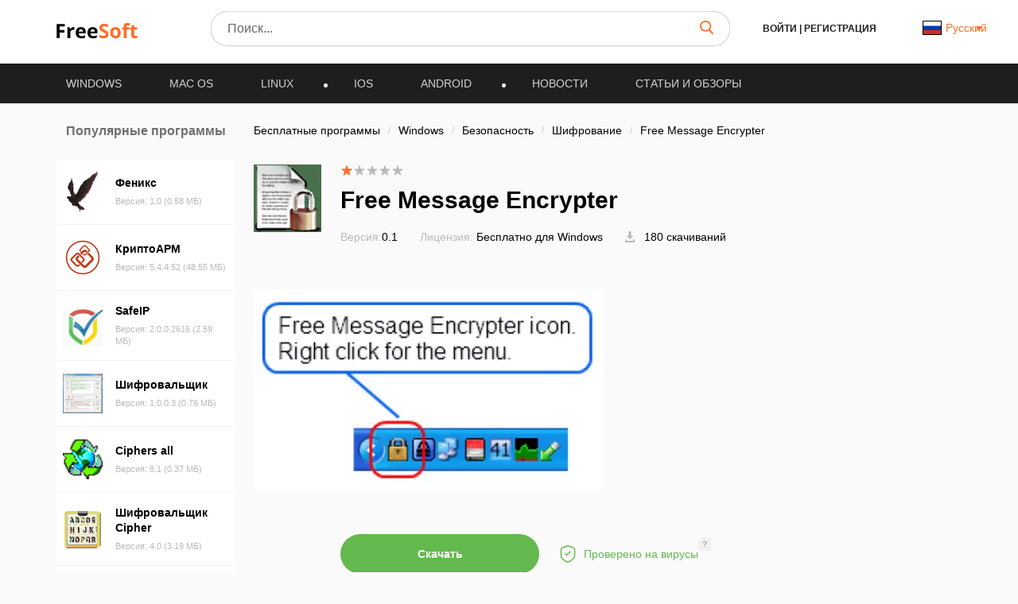

--- FILE ---
content_type: text/css
request_url: https://freesoft.ru/build/assets/app-page-new-Dc8mlX-I.css
body_size: 22472
content:
@charset "UTF-8";.container{margin-right:auto;margin-left:auto;padding-left:16px;padding-right:16px}@media (min-width: 768px){.container{width:750px}}@media (min-width: 992px){.container{width:970px}}@media (min-width: 1200px){.container{width:1170px}}.row{margin-left:-16px;margin-right:-16px}.col-md-1,.col-md-2,.col-md-3,.col-lg-3,.col-xs-4,.col-md-4,.col-sm-5,.col-md-5,.col-sm-6,.col-md-6,.col-sm-7,.col-md-7,.col-xs-8,.col-sm-8,.col-md-8,.col-md-9,.col-lg-9,.col-md-10,.col-lg-10,.col-xs-12,.col-sm-12,.col-md-12,.col-lg-12{position:relative;min-height:1px;padding-left:16px;padding-right:16px}.col-xs-4,.col-xs-8{float:left}.col-xs-12{float:left;width:100%}.col-xs-8{width:66.66666667%}.col-xs-4{width:33.33333333%}@media (min-width: 768px){.col-sm-5,.col-sm-6,.col-sm-7,.col-sm-8{float:left}.col-sm-12{float:left;width:100%}.col-sm-8{width:66.66666667%}.col-sm-7{width:58.33333333%}.col-sm-6{width:50%}.col-sm-5{width:41.66666667%}}@media (min-width: 992px){.col-md-1,.col-md-2,.col-md-3,.col-md-4,.col-md-5,.col-md-6,.col-md-7,.col-md-8,.col-md-9,.col-md-10{float:left}.col-md-12{float:left;width:100%}.col-md-10{width:83.33333333%}.col-md-9{width:75%}.col-md-8{width:66.66666667%}.col-md-7{width:58.33333333%}.col-md-6{width:50%}.col-md-5{width:41.66666667%}.col-md-4{width:33.33333333%}.col-md-3{width:25%}.col-md-2{width:16.66666667%}.col-md-1{width:8.33333333%}}@media (min-width: 1200px){.col-lg-3,.col-lg-9,.col-lg-10{float:left}.col-lg-12{float:left;width:100%}.col-lg-10{width:83.33333333%}.col-lg-9{width:75%}.col-lg-3{width:25%}}.modal{text-align:center;display:none;overflow:hidden;position:fixed;top:0;right:0;bottom:0;left:0;z-index:1050;-webkit-overflow-scrolling:touch;outline:0}.modal-content{position:relative;background-color:#fff;border:1px solid #595959;border:1px solid rgba(0,0,0,.2);border-radius:6px;-webkit-box-shadow:0 3px 9px rgba(0,0,0,.5);box-shadow:0 3px 9px #00000080;-webkit-background-clip:padding-box;background-clip:padding-box;outline:0}.modal-backdrop{position:fixed;top:0;left:0;z-index:1040;width:100%;height:100%;background-color:#00000080}.modal-backdrop.fade{opacity:0;filter:alpha(opacity=0)}.modal-backdrop.in{opacity:.5;filter:alpha(opacity=50)}.modal-header{padding:15px}.modal-header .close{margin-top:-2px;background:transparent;border:none}.modal-body{position:relative}@media (min-width: 320px){#login{text-align:center}#thanks-registarion .modal-dialog{width:500px}.modal__download{max-width:945px;min-height:max-content;padding:20px;box-sizing:border-box}.modal__download .modal__auth{min-height:595px;width:100%;border-radius:3px;position:absolute;margin-top:0}.modal__download .modal__auth__close{position:absolute;z-index:3;right:10px;top:10px;cursor:pointer;opacity:1!important}.modal__download .modal__auth__close:hover{opacity:.5}.modal__download .modal-body{padding:0}}@media (min-width: 768px){.modal-dialog{max-width:900px;margin:30px 25px;display:inline-block}.modal-content{-webkit-box-shadow:0 5px 15px rgba(0,0,0,.5);box-shadow:0 5px 15px #00000080}}.tab-content>.tab-pane{display:none}.tab-content>.active{display:block}.nav{margin-bottom:0;padding-left:0;list-style:none}.hidden,.hide{display:none!important}.show{display:block!important}@media (max-width: 767px){.hidden-xs{display:none!important}}@media (min-width: 768px) and (max-width: 991px){.hidden-sm{display:none!important}}@media (min-width: 992px) and (max-width: 1199px){.hidden-md{display:none!important}}@media (min-width: 1200px){.hidden-lg{display:none!important}}article,figure,footer,header,main,menu,nav,section,summary{display:block}progress,video{display:inline-block;vertical-align:baseline}[hidden],template{display:none}a{background-color:transparent}a:active,a:hover{outline:0}ul{margin:0;padding:0}b,strong{font-weight:700}small{font-size:80%}img{border:0}svg:not(:root){overflow:hidden}figure{margin:1em 40px}hr{-webkit-box-sizing:content-box;-moz-box-sizing:content-box;box-sizing:content-box;height:0}code{font-family:monospace,monospace;font-size:1em}button,input,select,textarea{color:inherit;font:inherit;margin:0}button{overflow:visible;text-transform:none}select{text-transform:none}button,html input[type=button],input[type=reset],input[type=submit]{-webkit-appearance:button;cursor:pointer}button[disabled],html input[disabled]{cursor:default}button::-moz-focus-inner{border:0;padding:0}input{line-height:normal}input::-moz-focus-inner{border:0;padding:0}input[type=checkbox],input[type=radio]{-webkit-box-sizing:border-box;-moz-box-sizing:border-box;box-sizing:border-box;padding:0}input[type=number]::-webkit-inner-spin-button,input[type=number]::-webkit-outer-spin-button{height:auto}input[type=search]{-webkit-appearance:textfield;-webkit-box-sizing:content-box;-moz-box-sizing:content-box;box-sizing:content-box}input[type=search]::-webkit-search-cancel-button,input[type=search]::-webkit-search-decoration{-webkit-appearance:none}textarea{overflow:auto}table{border-collapse:collapse;border-spacing:0}td{padding:0}@media print{*{background:transparent!important;color:#000!important;-webkit-box-shadow:none!important;box-shadow:none!important;text-shadow:none!important}*:before,*:after{background:transparent!important;color:#000!important;-webkit-box-shadow:none!important;box-shadow:none!important;text-shadow:none!important}a,a:visited{text-decoration:underline}a[href]:after{content:" (" attr(href) ")"}blockquote{border:1px solid #999;page-break-inside:avoid}tr{page-break-inside:avoid}img{page-break-inside:avoid;max-width:100%!important}p,h2,h3{orphans:3;widows:3}h2,h3{page-break-after:avoid}.label{border:1px solid #000}.table{border-collapse:collapse!important}.table td{background-color:#fff!important}}*{-webkit-box-sizing:border-box;-moz-box-sizing:border-box;box-sizing:border-box}html{font-size:10px;-webkit-tap-highlight-color:rgba(0,0,0,0)}body{font-family:Open Sans,sans-serif;font-size:14px;line-height:1.42857143;color:#333;background-color:#fff}input,button,select,textarea{font-family:inherit;font-size:inherit;line-height:inherit}a{color:#fd6f29;text-decoration:none}a:hover{text-decoration:none}a:focus{text-decoration:none}figure{margin:0}img{vertical-align:middle}.thumbnail>img,.thumbnail a>img{display:block;max-width:100%;height:auto}label{display:inline-block;max-width:100%;margin-bottom:5px;font-weight:700}select[multiple],select[size]{height:auto}input[type=file]:focus,input[type=radio]:focus,input[type=checkbox]:focus{outline:5px auto -webkit-focus-ring-color;outline-offset:-2px}.breadcrumb{padding:8px 0;margin-bottom:20px;list-style:none;background-color:transparent;border-radius:4px}.breadcrumb>li{display:inline-block}.breadcrumb>li+li:before{content:"/ ";padding:0 5px;color:#ccc}.breadcrumb>.active{color:#777}.container:before,.container:after{content:" ";display:table}.row:before,.row:after{content:" ";display:table}.nav:before,.nav:after{content:" ";display:table}.modal-header:before,.modal-header:after{content:" ";display:table}.container:after,.row:after,.nav:after,.modal-header:after{clear:both}@-ms-viewport{width:device-width}.visible-lg{display:none!important}@media (min-width: 1200px){.visible-lg{display:block!important}table.visible-lg{display:table!important}tr.visible-lg{display:table-row!important}td.visible-lg{display:table-cell!important}}.fs-wrap{font-family:Open Sans,-apple-system,BlinkMacSystemFont,Segoe UI,Roboto,Helvetica Neue,Arial,Noto Sans,sans-serif,"Apple Color Emoji","Segoe UI Emoji",Segoe UI Symbol,"Noto Color Emoji";font-size:16px;line-height:22px;color:#000;font-weight:400;letter-spacing:normal;font-style:normal;text-align:left;-webkit-font-smoothing:antialiased;-moz-osx-font-smoothing:grayscale;-webkit-text-size-adjust:100%;-ms-text-size-adjust:100%;-ms-overflow-style:scrollbar;-webkit-tap-highlight-color:rgba(0,0,0,0)}@media (max-width: 991px){.fs-wrap{font-size:14px;line-height:20px}}.fs-wrap *,.fs-wrap *:before,.fs-wrap *:after{outline:none!important;box-sizing:border-box}.fs-wrap h1,.fs-wrap h2,.fs-wrap h3,.fs-wrap h4,.fs-wrap h5,.fs-wrap h6,.fs-wrap .h1,.fs-wrap .h2,.fs-wrap .h3,.fs-wrap .h4,.fs-wrap .h5,.fs-wrap .h6{font-weight:700;margin:0 0 24px}.fs-wrap h1,.fs-wrap .h1{font-size:30px;line-height:41px}@media (max-width: 991px){.fs-wrap h1,.fs-wrap .h1{font-size:20px;line-height:28px}}.fs-wrap h2,.fs-wrap .h2{font-size:21px;line-height:29px}@media (max-width: 991px){.fs-wrap h2,.fs-wrap .h2{font-size:18px;line-height:24px}}.fs-wrap h3,.fs-wrap .h3{font-size:18px;line-height:25px}@media (max-width: 991px){.fs-wrap h3,.fs-wrap .h3{font-size:16px;line-height:22px}}.fs-wrap h4,.fs-wrap .h4{font-size:16px;line-height:22px}@media (max-width: 991px){.fs-wrap h4,.fs-wrap .h4{font-size:14px;line-height:20px}}.fs-wrap h5,.fs-wrap .h5{font-size:15px;line-height:21px}@media (max-width: 991px){.fs-wrap h5,.fs-wrap .h5{font-size:13px;line-height:19px}}.fs-wrap h6,.fs-wrap .h6{font-size:14px;line-height:20px}@media (max-width: 991px){.fs-wrap h6,.fs-wrap .h6{font-size:12px;line-height:18px}}.fs-wrap p,.fs-wrap .p{margin:0 0 24px}.fs-wrap img{max-width:100%}.fs-wrap ul,.fs-wrap ol{margin:0 0 24px;padding:0 0 0 24px}.fs-wrap ul li,.fs-wrap ol li{margin:0}.fs-wrap ul li+li,.fs-wrap ol li+li{margin-top:12px}.fs-wrap .fs-layout{display:flex;flex-wrap:nowrap}.fs-wrap .fs-sidebar{flex:0 0 224px;max-width:224px;padding:24px 0 40px}.fs-wrap .fs-sidebar+.fs-main{flex:0 0 calc(100% - 224px);max-width:calc(100% - 224px);padding-left:24px}.fs-wrap .fs-sidebar__section+.fs-sidebar__section{margin-top:32px}.fs-wrap .fs-sidebar__section-title{margin:0 0 24px;font-size:16px;line-height:22px;font-weight:600;color:#6f6f6f;text-align:center}.fs-wrap .fs-main{width:100%;padding:24px 0 40px}.fs-wrap .fs-main__section+.fs-main__section{margin-top:40px}.fs-wrap .fs-main__section.section--bg{background:#fff;padding:24px}@media (max-width: 767px){.fs-wrap .fs-main__section.section--bg{padding-left:16px;padding-right:16px}}.fs-wrap .fs-main__section-block+.fs-main__section-block{margin-top:32px}.fs-wrap .fs-main__section-title{margin:0 0 32px;font-size:18px;line-height:25px;font-weight:600;color:#6f6f6f;text-align:center}@media (max-width: 991px){.fs-wrap .fs-main__section-title{font-size:16px;line-height:22px}}.fs-wrap .fs-main__section-subtitle{margin:0 0 16px;display:flex;flex-wrap:nowrap;justify-content:space-between;align-items:center}.fs-wrap .fs-main__section-subtitle>*{margin:0;font-weight:600}.fs-wrap .fs-main__section-subtitle a{flex-shrink:0;font-size:14px;line-height:19px;margin-left:16px}@keyframes fadeInUp{0%{opacity:0;transform:translate3d(0,100%,0)}to{opacity:1;transform:translateZ(0)}}*{-webkit-box-sizing:border-box;-moz-box-sizing:border-box;box-sizing:border-box;outline:none!important}*:before,*:after{-webkit-box-sizing:border-box;-moz-box-sizing:border-box;box-sizing:border-box}*:focus{outline:none!important}*::-webkit-input-placeholder{color:#666;opacity:1}*:-moz-placeholder{color:#666;opacity:1}*::-moz-placeholder{color:#666;opacity:1}*:-ms-input-placeholder{color:#666;opacity:1}body input:focus:required:invalid,body textarea:focus:required:invalid{color:#666}body input:required:valid,body textarea:required:valid{color:#666}html,body{font-family:Open Sans,sans-serif}body{height:100%}body{font-size:16px;min-width:320px;position:relative;line-height:1.65;overflow-x:hidden;background:#fafafa;scroll-behavior:smooth;outline:none;margin:0}body.overflow{overflow:hidden}::-webkit-scrollbar{width:5px;height:10px}::-webkit-scrollbar-button{width:5px;height:2px}::-webkit-scrollbar-thumb{background:#fd6f29;border:71px none #ffffff;border-radius:31px}::-webkit-scrollbar-thumb:hover{background:#fd6f29}::-webkit-scrollbar-thumb:active{background:#fd6f29}::-webkit-scrollbar-track{background:#eee;border:65px none #ffffff;border-radius:34px}::-webkit-scrollbar-track:hover{background:#fff}::-webkit-scrollbar-track:active{background:#ccc}::-webkit-scrollbar-corner{background:transparent}::-moz-scrollbar{width:5px;height:10px}::-moz-scrollbar-button{width:5px;height:2px}::-moz-scrollbar-thumb{background:#fd6f29;border:71px none #ffffff;border-radius:31px}::-moz-scrollbar-thumb:hover{background:#fd6f29}::-moz-scrollbar-thumb:active{background:#fd6f29}::-moz-scrollbar-track{background:#eee;border:65px none #ffffff;border-radius:34px}::-moz-scrollbar-track:hover{background:#fff}::-moz-scrollbar-track:active{background:#ccc}::-moz-scrollbar-corner{background:transparent}::selection{background-color:#fd6f29;color:#fff}@keyframes fadeIn{0%{opacity:0}to{opacity:1}}@-webkit-keyframes fadeInLeft{0%{opacity:0;-webkit-transform:translate3d(-100%,0,0);transform:translate3d(-100%,0,0)}to{opacity:1;-webkit-transform:translate3d(0,0,0);transform:translateZ(0)}}@keyframes fadeInLeft{0%{opacity:0;-webkit-transform:translate3d(-100%,0,0);transform:translate3d(-100%,0,0)}to{opacity:1;-webkit-transform:translate3d(0,0,0);transform:translateZ(0)}}.modal-content{padding:0!important}.breadcrumb-item{font-size:14px}.breadcrumb-item a{color:#1e1e1e}.base__link:hover{color:#fd6f29;transition:all .3s ease;text-decoration:none}.border-btn{width:218px;box-shadow:0 0 0 1px #63b94d;box-sizing:border-box;border-radius:40px;margin-right:20px;display:flex;height:57px;padding:7px 10px;font-size:13px;color:#333;transition:all .3s ease;position:relative}.border-btn .border-btn-tooltip{position:absolute;left:0;top:-85px;background:#000;opacity:.8;border-radius:3px;transition:all .3s ease;width:100%;height:70px;padding:3px 9px;opacity:0}.border-btn .border-btn-tooltip:before{z-index:-1;position:absolute;top:98.1%;left:70%;margin-left:-25%;content:"";width:0;height:0;border-top:solid 8px #000000;border-left:solid 8px transparent;border-right:solid 8px transparent}.border-btn .border-btn-tooltip p{color:#fff;font-size:12px;line-height:14px;padding:0;margin:5px 0}.border-btn .border-btn-tooltip p svg{margin-right:5px}.border-btn svg{margin-right:5px}.border-btn__download{width:100%;display:block;font-size:16px;line-height:1.4}.border-btn:hover{background:#fff;box-shadow:0 4px 12px #0000001a;color:#63b94d;border:none;transition:all .3s ease}.border-btn:hover .border-btn-tooltip{opacity:1;transition:all .3s ease}.green-btn{background:#63b94d;border-radius:30px;font-size:14px;color:#fff;text-decoration:none;display:flex;justify-content:space-between;padding:15px 30px;cursor:pointer}.green-btn.buy{background:#fd6f29}.green-btn.buy:hover,.green-btn.buy:focus{background:#fd651a;box-shadow:1px 1px 10px 1px #fd6f29;border:none}.green-btn svg,.green-btn img{margin-right:10px}.green-btn:focus{background:#63b94d;box-shadow:0 0 0 3px #a3d696}.green-btn:hover{background:#63b94d;box-shadow:1px 1px 10px 1px #63b94d;transition:all .3s;text-decoration:none;color:#fff}.button{padding:15px 40px;box-shadow:0 0 0 1px #fd6f29;color:#fd6f29;border-radius:30px;background:transparent;display:inline-block;font-size:14px;text-decoration:none;border:none;outline:none;margin:0 5px}.button:focus{text-decoration:none;color:#fff;background:#fd6f29}.button:hover{text-decoration:none;color:#fd6f29;background:#fff;box-shadow:0 4px 12px #0000001a;transition:all .3s}.orange-btn{margin-top:10px;background:#fd6f29;font-size:16px;text-align:center;border-radius:30px;font-style:normal;font-weight:400;line-height:normal;color:#fff;width:100%;padding:20px 0;border:none;text-decoration:none}.orange-btn:focus{background:#fd6f29;box-shadow:0 0 0 3px #feb38e;text-decoration:none;color:#fff}.orange-btn:hover{background:#fd6f29;box-shadow:1px 1px 10px 1px #fd6f29;transition:all .3s;text-decoration:none;color:#fff}.orange-btn.disabled{background:#999;color:#cecece;cursor:default}.orange-btn.disabled:hover{box-shadow:none}.thanks__registration{height:400px;display:flex;flex-direction:column;justify-content:center;text-align:center;padding:10px 40px}.thanks__registration h3{font-size:25px;text-align:center;color:#1e1e1e;font-weight:700;margin-bottom:5px}.thanks__registration p{font-size:14px;line-height:22px;color:#595959;margin-top:10px}.thenks{display:none;padding:120px 0}.unsuccessfully{display:none}.checkmark{position:relative;top:0;left:0;height:20px;width:20px;cursor:pointer;border-radius:50%;border:2px solid #ccc;margin:0 5px}.radio-container{display:flex;margin:0 5px;background:transparent;align-items:center;color:#000}.radio-container input[type=checkbox],.radio-container input[type=radio]{display:none}.radio-container input:checked~.checkmark{border:2px solid #CCCCCC}.checkmark:after{content:"";position:absolute;display:none}.radio-container input:checked~.checkmark{border-color:#fd6f29}.radio-container input:checked~.checkmark:after{display:block}.radio-container .checkmark:after{top:4px;left:4px;width:8px;height:8px;border-radius:50%;background:#fd6f29}.pagination-list{width:100%;padding:0}.modal__reset-email{margin-top:100px;max-width:320px;height:199px!important;background:#fff;border-radius:3px;padding:15px;position:relative;display:inline-block}.breadcrumb{margin-top:40px}.reset-email-success{text-align:center;padding:20px}.reset-email-success__description{padding:10px 20px}.reset-email-success__description p{font-size:14px;line-height:22px;color:#999}.base-input{font-size:14px;font-weight:400;font-style:normal;line-height:normal;color:#333;padding:20px 47px 20px 22px;border:2px solid #CCCCCC;border-radius:3px;outline:none;background:transparent;width:100%;margin-bottom:20px}.error-modal{margin-top:200px;max-width:600px;min-height:500px;background:#fff;border-radius:3px;padding:30px!important;width:100%;height:max-content!important}.error-modal .modal-header{position:absolute;top:10px;right:10px}.error-modal button{opacity:1}.error-modal .orange-btn{max-width:300px;display:inline-block}.error-modal h3{font-size:20px;font-weight:700;color:#000}.error-modal textarea{min-height:150px;resize:none}.error-modal input,.error-modal textarea{width:100%}.d-flex{display:flex}.articles__slide__item__title h3{color:#000;font-size:16px;font-style:normal;font-weight:700;line-height:24px}@media (min-width: 320px){.not-found{margin:50px 0;text-align:center}.not-found__title{display:flex;flex-direction:column;justify-content:center;margin-bottom:20px}.not-found__title h1{font-style:normal;font-weight:700;font-size:100px;line-height:136px;text-align:center;color:#1e1e1e;margin:0 0 20px}.not-found__info{padding:0;text-align:center}.not-found__info h3{font-style:normal;font-weight:400;font-size:20px;line-height:27px;color:#6f6f6f;margin:0 0 15px}.not-found__info p{font-style:normal;font-weight:400;font-size:14px;line-height:23px;color:#1e1e1e}.not-found__search{margin-bottom:35px}.not-found__search p{font-style:normal;font-weight:400;font-size:16px;line-height:24px;text-align:center;color:#545454}.app__download__timer h1{font-size:20px}.app__download__timer img{max-width:231px;height:229px}}@media (min-width: 960px){.not-found{margin:140px 0;text-align:left}.not-found__info{padding:0 40px 35px 70px;text-align:left}.not-found__search p{text-align:left;padding-right:30px}.not-found__title{flex-direction:row;margin-bottom:50px}.not-found__title h1{font-size:140px;line-height:.7}.app__download__timer h1{font-size:29px}.app__download__timer img{max-width:320px;height:306px}}.one-row-trunc{overflow:hidden;text-overflow:ellipsis;display:-webkit-box;-webkit-line-clamp:1;-webkit-box-orient:vertical;line-height:1.4em;max-height:2.6em}.two-row-trunc{overflow:hidden;text-overflow:ellipsis;display:-webkit-box;-webkit-line-clamp:2;-webkit-box-orient:vertical;line-height:1.4em;max-height:3.9em}.three-row-trunc{overflow:hidden;text-overflow:ellipsis;display:-webkit-box;-webkit-line-clamp:3;-webkit-box-orient:vertical;line-height:1.4em;max-height:5.6em}.responsive-opacity{position:fixed;top:0;left:0;height:100%;width:100%;overflow:hidden;z-index:4;display:none;background:#000000e0}.search-results{margin:35px 0}.search-results h1{margin-bottom:20px}.search-results .col-lg-10{margin-top:35px;padding-left:0}.text-page{margin:35px 0}.text-page h2{margin-bottom:20px}.text-page .col-md-8{padding-left:0}.add-app__success{height:100%;flex-direction:column;justify-content:center;align-items:center;text-align:center;display:none;padding-top:100px}.add-app__success h3{font-size:20px;color:#1e1e1e;margin-bottom:15px}.add-app__success p{font-size:14px;color:#595959;line-height:22px}.add-app-modal{margin-top:200px;max-width:600px;min-height:500px;background:#fff;border-radius:3px;padding:30px;width:100%;display:inline-block}.add-app-modal__content{padding:70px 20px;box-sizing:border-box;background:#fff}.add-app-modal__title{text-align:left;margin-bottom:20px}.add-app-modal__title h3{font-size:20px;color:#000;font-weight:700;margin:0 0 10px}.add-app-modal__title p{font-size:14px;color:#545454;line-height:22px}.add-app-modal__fields{text-align:center}.add-app-modal__fields .orange-btn{max-width:300px}.add-app-modal__fields textarea{min-height:150px;resize:none}.add-app-modal__fields input[type=text],.add-app-modal__fields textarea{font-size:14px;font-weight:400;font-style:normal;line-height:normal;color:#333;padding:20px 47px 20px 22px;border:2px solid #CCCCCC;border-radius:3px;outline:none;background:transparent;width:100%;margin-bottom:20px}.radio-container .checkmark:after{top:2px;left:2px}.radio-container{font-size:11px}.checkmark{width:16px;height:16px}.green-btn{padding:15px 30px}#search{position:relative;z-index:6}.star{color:#fd6f29}.gray-star{color:#bababa}.header__search-results__responsive{border-radius:0;left:0;top:58px;padding:0;position:absolute;z-index:5;background:#fff;width:100%}.header__search-results{position:absolute;background:#fff;box-shadow:0 4px 12px #00000024;border-radius:10px;top:40px;max-height:280px;overflow-y:scroll;z-index:4;width:100%;padding:10px 10px 0}.header__search-results::-webkit-scrollbar-thumb{background:#6f6f6f;border-radius:4px;width:2px}.header__search-item{list-style-type:none;font-size:14px;line-height:23px;padding:15px;color:#000;display:flex;justify-content:space-between;cursor:pointer}.header__search-item:first-child{border-top:1px solid #dcdcdc}.header__search-item:hover{background:#eee;border-radius:3px;cursor:pointer}.header__search-item span{cursor:pointer}.header__search-item .highlight{color:#fd6f29}.lazy,.swiper-lazy{position:relative;overflow:hidden}.lazy:before,.swiper-lazy:before{content:"";position:absolute;left:0;right:0;width:201px;height:120px;background:#fff}.listing__responsive__articles .lazy:before,.listing__responsive__articles .swiper-lazy:before{display:none}.article__image{width:100%;height:100%;position:absolute;top:0;left:0;object-fit:cover}.yandex__logo{display:inline-block;width:80px;height:80px;margin-right:14px;vertical-align:middle}.yandex__logo img{height:auto;object-fit:cover;width:100%}.content__download{margin:40px 0}.content__download p{font-size:18px;margin-bottom:40px}.content__download h4{font-size:22px;margin:0}.content__download h3{font-size:18px;text-align:center;margin-bottom:20px}.content__download .download__arrow{text-align:center}.content__download .download__arrow img{width:100px;height:100px;display:inline-block}.content__download .green-btn{display:inline-block;text-align:center;padding:15px 140px;font-size:30px;font-weight:800}.yandex__icon{box-shadow:0 2px 8px #00000024;padding:20px 0;text-align:center;max-width:187px;border-radius:5px;margin-bottom:30px}.yandex__icon:hover{transform:scale(1.1);transition:all .4s}.yandex__icon p{margin-bottom:0;font-size:14px}.yandex__icon img{max-width:55px;margin-bottom:0!important;height:55px}.yandex__title{font-size:20px!important}.yandex__thanks{margin:0 auto;display:none;position:absolute;top:35%;z-index:25;text-align:center}.yandex__thanks .close{width:20px;height:20px;background:url([data-uri]…kU4ebB1sAWUIStYBXuAYswH6xGMIff8aNPnb+QHF7i+hJgAFv4302Ue1obAAAAAElFTkSuQmCC) no-repeat;position:fixed;right:60px;top:10%;cursor:pointer}.yandex__thanks h2{margin-bottom:20px;font-size:35px;color:#fff}.yandex__thanks p{color:#fff;font-size:20px;padding:0 35px}.yandex__thanks .thankyou__arrow_type_bottom-curve{overflow:hidden;width:-webkit-calc(50% - 420px);width:calc(50% - 420px);height:44%}.yandex__thanks .thankyou__arrow{position:fixed;left:20px;z-index:1;bottom:20px;display:block}.yandex__thanks .thankyou__arrow_type_bottom-curve .thankyou__arrow-inside{width:120%;height:-webkit-calc(100% - 34px);height:calc(100% - 34px);margin-left:9px;border-width:6px 0 0 7px;border-style:solid;border-radius:100% 0 0;color:#fff}.yandex__thanks .thankyou__arrow_type_bottom-curve .thankyou__arrow-inside:after{content:"";position:absolute;bottom:17px;left:0;width:0;height:0;border-left:12px solid transparent;border-right:12px solid transparent;border-top:17px solid #fff;clear:both}.background{position:fixed;top:0;left:0;height:100%;width:100%;overflow:hidden;z-index:6;display:none;background:#000000e0}.user-pic{width:68px;height:68px;object-fit:cover;background-image:url([data-uri])}.next-icon{width:7px;height:13px;cursor:pointer;display:inline-block;background-image:url([data-uri])}.sticky-block{position:sticky!important;top:20px}a.text{color:#000}.grecaptcha-badge{visibility:hidden!important}.swiper-wrapper{position:relative;width:100%;height:100%;z-index:1;display:-webkit-box;display:-webkit-flex;display:-ms-flexbox;display:flex;-webkit-transition-property:-webkit-transform;transition-property:-webkit-transform;-o-transition-property:transform;transition-property:transform;transition-property:transform,-webkit-transform;-webkit-box-sizing:content-box;box-sizing:content-box}.swiper-wrapper{-webkit-transform:translate3d(0px,0,0);transform:translateZ(0)}.swiper-slide{-webkit-flex-shrink:0;-ms-flex-negative:0;flex-shrink:0;width:100%;position:relative;-webkit-transition-property:-webkit-transform;transition-property:-webkit-transform;-o-transition-property:transform;transition-property:transform;transition-property:transform,-webkit-transform}.swiper-lazy-preloader{width:42px;height:42px;position:absolute;left:50%;top:50%;margin-left:-21px;margin-top:-21px;z-index:10;-webkit-transform-origin:50%;-ms-transform-origin:50%;transform-origin:50%;-webkit-animation:swiper-preloader-spin 1s steps(12,end) infinite;animation:swiper-preloader-spin 1s steps(12,end) infinite}.swiper-lazy-preloader:after{display:block;content:"";width:100%;height:100%;background-image:url("data:image/svg+xml;charset=utf-8,%3Csvg%20viewBox%3D'0%200%20120%20120'%20xmlns%3D'http%3A%2F%2Fwww.w3.org%2F2000%2Fsvg'%20xmlns%3Axlink%3D'http%3A%2F%2Fwww.w3.org%2F1999%2Fxlink'%3E%3Cdefs%3E%3Cline%20id%3D'l'%20x1%3D'60'%20x2%3D'60'%20y1%3D'7'%20y2%3D'27'%20stroke%3D'%236c6c6c'%20stroke-width%3D'11'%20stroke-linecap%3D'round'%2F%3E%3C%2Fdefs%3E%3Cg%3E%3Cuse%20xlink%3Ahref%3D'%23l'%20opacity%3D'.27'%2F%3E%3Cuse%20xlink%3Ahref%3D'%23l'%20opacity%3D'.27'%20transform%3D'rotate(30%2060%2C60)'%2F%3E%3Cuse%20xlink%3Ahref%3D'%23l'%20opacity%3D'.27'%20transform%3D'rotate(60%2060%2C60)'%2F%3E%3Cuse%20xlink%3Ahref%3D'%23l'%20opacity%3D'.27'%20transform%3D'rotate(90%2060%2C60)'%2F%3E%3Cuse%20xlink%3Ahref%3D'%23l'%20opacity%3D'.27'%20transform%3D'rotate(120%2060%2C60)'%2F%3E%3Cuse%20xlink%3Ahref%3D'%23l'%20opacity%3D'.27'%20transform%3D'rotate(150%2060%2C60)'%2F%3E%3Cuse%20xlink%3Ahref%3D'%23l'%20opacity%3D'.37'%20transform%3D'rotate(180%2060%2C60)'%2F%3E%3Cuse%20xlink%3Ahref%3D'%23l'%20opacity%3D'.46'%20transform%3D'rotate(210%2060%2C60)'%2F%3E%3Cuse%20xlink%3Ahref%3D'%23l'%20opacity%3D'.56'%20transform%3D'rotate(240%2060%2C60)'%2F%3E%3Cuse%20xlink%3Ahref%3D'%23l'%20opacity%3D'.66'%20transform%3D'rotate(270%2060%2C60)'%2F%3E%3Cuse%20xlink%3Ahref%3D'%23l'%20opacity%3D'.75'%20transform%3D'rotate(300%2060%2C60)'%2F%3E%3Cuse%20xlink%3Ahref%3D'%23l'%20opacity%3D'.85'%20transform%3D'rotate(330%2060%2C60)'%2F%3E%3C%2Fg%3E%3C%2Fsvg%3E");background-position:50%;background-size:100%;background-repeat:no-repeat}@-webkit-keyframes swiper-preloader-spin{to{-webkit-transform:rotate(360deg);transform:rotate(360deg)}}@keyframes swiper-preloader-spin{to{-webkit-transform:rotate(360deg);transform:rotate(360deg)}}@keyframes opacity{0%{opacity:0}to{opacity:1}}@media only screen and (min-width: 320px){.header{background:#1e1e1e;margin-bottom:0}.header .responsive-search{text-align:right;padding-right:15px}.header #search{position:relative;z-index:6}.header__lang{margin-top:6px}.header__search__responsive__row #responsive-search{width:90%;margin-left:20px}.header__burgeer{cursor:pointer}.header__burgeer:hover{opacity:.6}.header__burgeer .line{width:25px;height:2px;margin:5px 0;background:#fd6f29;border-radius:1px}.header__top{margin:15px 0;position:relative;animation:fadeIn .3s ease}.header__logo{margin-top:10px}.header__logo__responsive{text-align:center}.header__lang .listing-new__sort-dropdown .dropdown-value{display:flex;justify-content:end;align-items:center;white-space:nowrap}.header__lang .listing-new__sort-dropdown .dropdown-value img{margin-right:5px;max-width:24px;border:solid black 1px}.header__lang .listing-new__sort-dropdown .dropdown-list{left:auto;right:0;width:auto;min-width:150px;margin-top:5px}.header__lang .listing-new__sort-dropdown .dropdown-list span,.header__lang .listing-new__sort-dropdown .dropdown-list a{display:flex;justify-content:start;align-items:center}.header__lang .listing-new__sort-dropdown .dropdown-list span img,.header__lang .listing-new__sort-dropdown .dropdown-list a img{margin-right:5px;max-width:24px;border:solid black 1px}.header__lang .drawer-item{display:flex;justify-content:start;align-items:center}.header__lang .drawer-item img{max-width:24px;margin-right:5px;border:1px solid black}.header__auth{text-align:center;margin-top:7px}.header__auth a,.header__auth span{color:#1e1e1e;text-transform:uppercase;font-weight:600;line-height:normal;font-size:12px;text-decoration:none}.header__auth a{padding:0 3px}.header__auth a:hover{opacity:.6}.header__search{position:relative}.header__search__responsive{display:block;text-align:right;cursor:pointer;position:relative;padding-right:15px}.header__search__responsive__field{width:100%}.header__search__responsive__close,.header__search__responsive__back{cursor:pointer}.header__search__responsive__row{left:0;top:0;position:absolute;width:100%;background:#000;padding:10px 20px;z-index:4;display:flex;justify-content:space-between;align-items:center;display:none;animation:fadeIn .3s ease}.header__search__responsive__row.show-search{display:flex;justify-content:flex-start}.header__search__responsive__row.show-search #responsive-search{width:90%;margin-left:20px}.header__search__responsive__row input{font-size:18px;line-height:23px;color:#fff;font-weight:400;font-style:normal;background:transparent;width:100%;border:none;padding:5px 0;outline:none;margin-left:10px}.header__search input{border-radius:20px;border:none;background:#fff;width:100%!important;outline:none;padding:8px 47px 8px 20px;position:relative;z-index:10;box-shadow:0 0 0 1.5px #dcdcdc}.header__search input.responsive{font-size:18px;line-height:23px;color:#fff;font-weight:400;font-style:normal;background:transparent;width:100%;border:none;padding:5px 0;outline:none}.header__search input.active{box-shadow:none;background:#fff;position:relative;border-bottom:1px solid #eee;border-bottom-left-radius:0;border-bottom-right-radius:0;border-top-right-radius:0}.header__search input.active:after{width:90%;left:10%;height:2px;background:red;content:"";position:absolute}.header__search svg{position:absolute;right:20px;bottom:14px;z-index:10;cursor:pointer}.header__menu{background:#1e1e1e;display:flex;justify-content:space-between;flex-direction:column;align-items:center;display:none}.header__menu.white{padding-top:25px;background:transparent}.header__menu.white ul li a{padding:15px 20px;font-weight:500}.header__menu__user{position:relative}.header__menu__user__profile{position:relative;z-index:3;margin-top:5px;display:flex;padding:0 15px;justify-content:space-between;align-items:center;cursor:pointer;transition:all .3s}.header__menu__user__profile span{overflow:hidden;white-space:nowrap;text-overflow:ellipsis}.header__menu__user__list{position:absolute;top:-10px;left:0;height:max-content;width:190px;z-index:2;background:#fff;box-shadow:0 4px 12px #00000024;border-radius:10px;padding:45px 5px 20px;display:none}.header__menu__user__list.active{display:block}.header__menu__user__list__item{padding:14px;cursor:pointer;display:flex;justify-content:flex-start;align-items:center;border-radius:3px;transition:all .3s ease}.header__menu__user__list__item:hover{background:#eee;transition:all .3s ease}.header__menu__user__list__item:hover a{color:#fd6f29}.header__menu__user__list__item:hover svg rect,.header__menu__user__list__item:hover svg path,.header__menu__user__list__item:hover svg circle{color:#fd6f29}.header__menu__user__list__item img{margin-right:10px}.header__menu__user__list__item a{font-size:14px;line-height:23px;color:#333}.header__menu__responsive{width:85%;position:fixed;top:0;display:none;z-index:4;animation:fadeInLeft .5s ease;height:100vh;background:#fff}.header__menu__responsive__list{background:#fff}.header__menu__responsive__close{cursor:pointer}.header__menu__responsive__close svg{opacity:.7}.header__menu__responsive__auth{text-align:left;background:#f3f3f3;padding:20px 0 20px 20px}.header__menu__responsive__auth a,.header__menu__responsive__auth span{color:#1e1e1e;text-transform:uppercase;font-weight:600;line-height:normal;font-size:14px;text-decoration:none}.header__menu__responsive__auth a{padding:0 3px}.header__menu__responsive__user{cursor:pointer}.header__menu__responsive__user__top{display:flex;justify-content:flex-start;align-items:center;background-color:#eee;padding:20px 10px;margin-bottom:3px}.header__menu__responsive__user__top img{margin:0 10px}.header__menu__responsive__user__top img.active{transform:rotate(180deg);transition:all .3s ease}.header__menu__responsive__user__top span{color:#333;text-transform:uppercase;font-weight:600;font-size:12px;line-height:normal}.header__menu__responsive__user__list{background:#eee;padding:20px 0;display:none}.header__menu__responsive__user__list.active{display:block}.header__menu__responsive__user__list__item{padding:15px 20px;display:flex;justify-content:flex-start;align-items:center}.header__menu__responsive__user__list__item img{margin-right:10px}.header__menu__responsive__user__list__item a{font-size:14px;line-height:24px;font-weight:400;color:#000}.header__menu__responsive ul{padding:10px 0 10px 20px;margin:0;border-bottom:1px solid rgba(0,0,0,.2)}.header__menu__responsive ul:last-child{border-bottom:0}.header__menu__responsive ul li{list-style:none;padding:10px 0;text-align:left}.header__menu__responsive ul li a{color:#000;line-height:23px;font-size:14px;font-weight:600;text-align:center;font-family:Open Sans;text-transform:uppercase}.header__menu__responsive__top{padding:15px 15px 15px 20px;background:#000;display:flex;justify-content:space-between;align-items:center}.header__menu__layout{display:flex;justify-content:flex-start;align-items:center;width:100%;height:50px}.header__menu__dot{position:relative;margin:0 10px}.header__menu__dot:before{position:absolute;content:"";border-radius:50%;width:5px;height:5px;background:#fff;top:10%}.header__menu ul{padding:0;margin:0}.header__menu ul:last-child li:last-child{text-align:center}.header__menu ul:first-child li:first-child{text-align:center}.header__menu ul li{list-style-type:none;display:inline-block;cursor:pointer}.header__menu ul li.active{background:#fd6f29}.header__menu ul li:hover{background:#fd6f29;transition:all .3s ease}.header__menu ul li a{padding:15px 28px;line-height:50px;color:#fff;text-transform:uppercase;font-weight:300;font-size:14px;opacity:.8;text-decoration:none}}@media only screen and (min-width: 960px){.header{margin-bottom:0;background:#fff}.header__menu{display:block}.header__top{height:50px}}@media only screen and (min-width: 960px){.header__menu ul li a{padding:13px}}@media only screen and (min-width: 1200px){.header__menu ul li a{padding:15px 28px}}@media only screen and (min-width: 320px){.footer{padding:50px 0;background:#1e1e1e}.footer__top{padding-bottom:30px}.footer__bottom{border-top:1px solid #fff;padding:30px 0;margin-top:0}.footer__bottom__sign{text-align:left;padding:20px 0}.footer__bottom__links{text-align:left}.footer__bottom a,.footer__bottom span{color:#fff;margin:10px 20px 0 0;font-size:14px;opacity:.8}.footer__bottom a:first-child,.footer__bottom span:first-child{margin-left:0}.footer__bottom span{text-align:right;width:100%;margin:0}.footer__social{margin-top:30px;display:flex;justify-content:flex-start}.footer__social a{margin-right:40px}.footer__nav{padding:0;margin:0}.footer__nav li{list-style:none;margin:10px 0;display:block}.footer__nav li a{text-decoration:none;color:#fff;font-size:14px}.footer__nav li a:hover{text-decoration:none;color:#fd6f29;transition:all .3s}.footer__title{margin-top:20px}.footer__title h4{text-transform:uppercase;color:#fff;font-size:14px;font-weight:700;font-style:normal;margin-top:0;margin-bottom:40px}}@media only screen and (min-width: 320px){.download__app{padding:70px 0 0;border-radius:3px}.download__app .row{width:100%}.download__app__bottom{padding:40px 20px;background:#f3f3f3;border-radius:3px;text-align:left;position:relative;border-top:1px solid #dcdcdc;z-index:3}.download__app__bottom p{font-size:14px;color:#6f6f6f;line-height:22px;font-weight:400;font-style:normal;margin:0}.download__app__title{padding:15px;text-align:left}.download__app__title__responsive{width:100%;padding:20px 10px 20px 30px;position:absolute;z-index:2;top:0;left:0;background-color:#000;text-align:left}.download__app__title__responsive h4{color:#fff;margin:0;font-size:18px}.download__app__title h3{font-size:20px;color:#1e1e1e;font-weight:700;line-height:normal;margin:0}.download__app__item{display:flex;justify-content:space-between;align-items:center;padding:26px 20px;border-top:1px solid #dcdcdc;border-radius:3px}.download__app__item__cost{text-align:center}.download__app__item h4{font-size:14px;font-weight:400;font-style:normal;line-height:22px;color:#000;margin-right:10px}}@media only screen and (min-width: 768px){.download__app{padding:20px 0 0}.download__app__title{padding:0 15px}.download__app__title h3{margin-top:0;font-size:29px;margin-bottom:15px}.download__app__item h4{font-size:18px}.download__app__bottom p{font-size:16px}}@media only screen and (min-width: 320px){.modal__auth__close{position:absolute;top:7px;z-index:4;cursor:pointer;right:-25px}.auth{max-width:400px;margin:0 auto;padding:5px 0;text-align:center;position:relative;height:auto}.auth .radio-container{font-size:12px}.auth__registration__subscribe{margin:20px 0;border-top:1px solid #eee;padding-top:20px;width:100%;text-align:center}.auth__registration__subscribe .radio-container{display:flex;justify-content:center}.auth__registration__subscribe .radio-container .checkmark{border-radius:0;border-width:2px;width:17px;height:17px}.auth__registration__subscribe .radio-container .checkmark:after{left:4.5px;top:4px;border-radius:0;width:5px;height:5px}.auth__registration{position:relative;display:none}.auth__registration__labels{padding:10px 0;width:100%;display:flex;justify-content:center;margin:0 0 15px}.auth__registration__labels__error{display:none;padding-bottom:15px}.auth__registration__labels__error.show{display:block}.auth__registration__labels__error span{font-family:Open Sans;font-size:14px;color:#e62222;font-weight:700}.auth__registration.active{display:block}.auth__entrance{position:relative;display:none}.auth__entrance__eye{display:none;top:40%}.auth__entrance__eye.show{display:block}.auth__entrance__policy,.auth__entrance__link{color:#bababa;font-size:14px;line-height:21px;margin-top:20px}.auth__entrance__policy a,.auth__entrance__link a{text-decoration:underline;color:#bababa}.auth__entrance__top__label{font-size:16px;font-weight:400;color:#595959;line-height:27px;text-align:left;margin-bottom:30px}.auth__entrance.active{display:block}.auth__entrance__valid{display:none}.auth__entrance__valid.show{display:block}.auth__entrance__required{display:none;color:red;position:absolute;top:35%;left:20px;pointer-events:none;font-size:14px}.auth__entrance__required.show{display:block}.auth__entrance__error{position:absolute;width:100%;font-size:12px;color:red;bottom:-5px;display:none}.auth__entrance__error.show{display:block}.auth__entrance__link{position:absolute;bottom:-60px;width:100%;text-align:center;left:0}.auth__entrance__form{display:flex;flex-direction:column;align-items:center;margin-bottom:30px}.auth__entrance__form.reset-form{height:60vh}.auth__entrance__form.reset-form #submit-btn{position:absolute;bottom:0}.auth__entrance__title{font-size:14px;font-weight:400;font-style:normal;line-height:normal;color:#6f6f6f;background:#fafafa;position:absolute;top:35px;left:15px;z-index:2;padding:0 10px;height:25px;width:auto;text-align:left;transition:.3s ease all;pointer-events:none}.auth__entrance__title.top{top:-5px}.auth__entrance__item{position:relative;width:100%}.auth__entrance__item__error{display:none}.auth__entrance__item__error.show{display:block;position:relative;text-align:center;width:100%;padding-bottom:10px}.auth__entrance__item__error span{font-family:Open Sans;font-size:14px;color:#e62222;font-weight:700}.auth__entrance__item svg{position:absolute;top:35%;right:25px}.auth__entrance__item input{margin:15px 0;font-size:14px;font-weight:400;font-style:normal;line-height:normal;color:#333;padding:20px 47px 20px 22px;border:2px solid #CCCCCC;border-radius:3px;outline:none;background:transparent;width:100%}.auth__entrance__item input.error{border:2px solid red}.auth__entrance__item input:focus{transition:border .3s ease-in;border:2px solid #FD6F29}.auth__choice__title{text-align:left;padding-left:40px}.auth__choice__title:before{content:"";position:absolute;width:20%;height:2px;background:#eee;left:-10%;top:50%}.auth__choice__title:after{content:"";position:absolute;width:75%;height:2px;background:#eee;right:0%;top:50%}.auth__social__items{width:250px;display:flex;justify-content:flex-start;align-items:center}.auth__social__items a{margin:auto}.auth__social h3{position:relative;font-size:14px;color:#595959;font-weight:400;font-style:normal;line-height:normal}.auth__social__title{margin-top:0;margin-bottom:20px;text-align:left;padding-left:12%}.auth__social__title:before{content:"";position:absolute;width:20%;height:2px;background:#eee;left:-10%;top:50%}.auth__social__title:after{content:"";position:absolute;width:45%;height:2px;background:#eee;right:0%;top:50%}.auth__title{margin:20px 0;border-bottom:0;display:flex;align-items:center}.auth__title__choice{font-size:20px;color:#000;font-weight:700;line-height:normal;font-style:normal;margin:0 5px;cursor:pointer;text-decoration:none}.auth__title__choice:active,.auth__title__choice:focus{text-decoration:none}.auth__title__choice:hover,.auth__title__choice:active,.auth__title__choice:focus{color:#fd6f29;text-decoration:none;transition:.2s linear}.auth__title__choice.active,.auth__title__choice.orange{color:#fd6f29}.auth__title__toggle{width:29px;height:5px;background:#dcdcdc;border-radius:4px;position:relative;z-index:2;margin:0 8px;cursor:pointer}.auth__title__toggle .dot{width:15px;height:15px;display:inherit;border-radius:50%;background:#fd6f29;position:relative;top:-5px;transition:all .3s ease;transform:translate(0)}.auth__title__toggle .dot.slide{transform:translate(15px)}}@media (min-width: 480px){.auth{padding:5px 15px}}.fade{transition:opacity .15s linear}.fade:not(.show){opacity:0}.collapse:not(.show){display:none}.fs-btn{display:inline-block;vertical-align:top;text-decoration:none;outline:none;max-width:100%;min-width:230px;-webkit-user-select:none;user-select:none;font-family:Open Sans,-apple-system,BlinkMacSystemFont,Segoe UI,Roboto,Helvetica Neue,Arial,Noto Sans,sans-serif,"Apple Color Emoji","Segoe UI Emoji",Segoe UI Symbol,"Noto Color Emoji";font-size:14px;line-height:20px;font-weight:600;letter-spacing:normal;font-style:normal;text-align:center;border:1px solid transparent;border-radius:25px;padding:14px 10px;color:inherit;background:none;box-shadow:none;text-shadow:none;cursor:pointer;overflow:hidden;white-space:nowrap;text-overflow:ellipsis;transition:color .2s ease-in-out,background-color .2s ease-in-out;background:#fd6f29;color:#fff}.fs-btn[disabled],.fs-btn.disabled{pointer-events:none;opacity:.5;cursor:default}.fs-btn .fs-btn__icon{position:relative;height:20px}.fs-btn .fs-btn__icon>*{position:relative;top:50%;transform:translateY(-50%)}.fs-btn:hover:not(.disabled):not([disabled]){background:#f5641d}.fs-btn:active:not(.disabled):not([disabled]),.fs-btn:focus:not(.disabled):not([disabled]){background:#dc5614}.fs-btn.fs-btn--green,.fs-btn.fs-btn--green:hover:not(.disabled):not([disabled]),.fs-btn.fs-btn--green:active:not(.disabled):not([disabled]),.fs-btn.fs-btn--green:focus:not(.disabled):not([disabled]){background:#63b94d}.fs-btn.fs-btn--secondary{background:#fff9f6;color:#fd6f29}.fs-btn.fs-btn--secondary:hover:not(.disabled):not([disabled]),.fs-btn.fs-btn--secondary:active:not(.disabled):not([disabled]),.fs-btn.fs-btn--secondary:focus:not(.disabled):not([disabled]){color:#fff}.fs-btn.fs-btn--secondary.fs-btn--green,.fs-btn.fs-btn--secondary.fs-btn--green:hover:not(.disabled):not([disabled]),.fs-btn.fs-btn--secondary.fs-btn--green:active:not(.disabled):not([disabled]),.fs-btn.fs-btn--secondary.fs-btn--green:focus:not(.disabled):not([disabled]){background:#63b94d1a;color:#63b94d}.fs-btn.fs-btn--block{display:block;width:100%;min-width:unset}.fs-btn.fs-btn--link{vertical-align:baseline;font-size:inherit;line-height:inherit;font-weight:inherit;border:none;border-radius:0;padding:0;min-width:unset;background:transparent;color:#fd6f29}.fs-btn.fs-btn--link:hover:not(.disabled):not([disabled]){background:transparent;color:#f5641d}.fs-btn.fs-btn--link:active:not(.disabled):not([disabled]),.fs-btn.fs-btn--link:focus:not(.disabled):not([disabled]){background:transparent;color:#dc5614}.fs-btn.fs-btn--text{vertical-align:baseline;font-size:inherit;line-height:inherit;font-weight:inherit;border:none;border-radius:0;padding:0;min-width:unset}.fs-btn.fs-btn--text,.fs-btn.fs-btn--text:hover:not(.disabled):not([disabled]),.fs-btn.fs-btn--text:active:not(.disabled):not([disabled]),.fs-btn.fs-btn--text:focus:not(.disabled):not([disabled]){background:transparent;color:inherit}.fs-btn.fs-btn--more{border-radius:0;border-top-style:dashed;border-top-color:#fd6f2933}.fs-btn.fs-btn--more,.fs-btn.fs-btn--more:hover:not(.disabled):not([disabled]),.fs-btn.fs-btn--more:active:not(.disabled):not([disabled]),.fs-btn.fs-btn--more:focus:not(.disabled):not([disabled]){background:#fff9f6;color:#fd6f29}.fs-btn .fs-loader,.fs-btn.fs-btn--loading span{display:none}.fs-btn.fs-btn--loading .fs-loader,.fs-form{display:block}.fs-form-group+.fs-form-group,.fs-form-button+.fs-form-group{margin-top:16px}.fs-form-group+.fs-form-button,.fs-form-button+.fs-form-button{margin-top:24px}.fs-form-text{max-width:280px;margin:0 auto;text-align:center;font-size:12px;line-height:17px;font-weight:400;color:#bababa}.fs-form-label{display:block;margin:0 0 12px;font-size:14px;line-height:18px;font-weight:600;color:#000}.fs-form-control{position:relative}.fs-form-control.error .fs-inp{border-color:#e64646}.fs-form-control.error .fs-inp~.fs-form-placeholder{color:#e64646}.fs-form-control.error .fs-form-caption{color:#e64646}.fs-form-control:not(.init) .fs-form-placeholder{transition:none}.fs-form-placeholder{pointer-events:none;display:block;position:absolute;max-width:calc(100% - 32px);padding:0 4px;left:13px;top:16px;font-family:Open Sans,-apple-system,BlinkMacSystemFont,Segoe UI,Roboto,Helvetica Neue,Arial,Noto Sans,sans-serif,"Apple Color Emoji","Segoe UI Emoji",Segoe UI Symbol,"Noto Color Emoji";font-size:16px;line-height:22px;font-weight:400;letter-spacing:normal;font-style:normal;text-align:left;border-radius:2px;background:#fff;color:#bababa;transition:.2s ease-in-out;overflow:hidden;white-space:nowrap;text-overflow:ellipsis}@media (max-width: 991px){.fs-form-placeholder{font-size:14px;line-height:20px;top:15px}}.fs-form-caption{display:block;margin-top:4px;padding-left:17px;font-size:10px;line-height:14px;font-weight:400;color:#bababa}.fs-inp{display:block;width:100%;height:54px;outline:none;font-family:Open Sans,-apple-system,BlinkMacSystemFont,Segoe UI,Roboto,Helvetica Neue,Arial,Noto Sans,sans-serif,"Apple Color Emoji","Segoe UI Emoji",Segoe UI Symbol,"Noto Color Emoji";font-size:16px;line-height:22px;font-weight:400;letter-spacing:normal;font-style:normal;text-align:left;border:1px solid #EBEBEB;border-radius:4px;padding:15px 16px;background:#fff;color:#000;transition:border-color .2s ease-in-out}@media (max-width: 991px){.fs-inp{height:50px;font-size:14px;line-height:20px;padding:14px 16px}}.fs-inp:hover{border-color:#bababa}.fs-inp:focus,.fs-inp.not-empty{border-color:#fd6f29}.fs-inp:focus~.fs-form-placeholder,.fs-inp.not-empty~.fs-form-placeholder{color:#fd6f29;font-size:12px;font-weight:600;top:-11px}@media (max-width: 991px){.fs-inp:focus~.fs-form-placeholder,.fs-inp.not-empty~.fs-form-placeholder{top:-10px}}textarea.fs-inp{height:unset;min-height:120px;resize:vertical}@media (max-width: 991px){textarea.fs-inp{min-height:110px}}.fs-accordion{background:#fff;border:1px solid #F0F0F0;border-radius:4px}.fs-accordion__item:first-child .fs-accordion__button{border-top-left-radius:4px;border-top-right-radius:4px}.fs-accordion__item:last-child .fs-accordion__button.collapsed{border-bottom-left-radius:4px;border-bottom-right-radius:4px}.fs-accordion__button{position:relative;padding:16px 48px 16px 16px;font-weight:600;background:#f8f8f8;cursor:pointer}.fs-accordion__button h3{font-size:16px;line-height:22px;margin:0}.fs-accordion__button.collapsed .fs-accordion__button-icon:before{transform:translate(-50%,-50%) rotate(90deg)}.fs-accordion__button-icon{position:absolute;top:50%;transform:translateY(-50%);right:16px;width:16px;height:16px;background:#fff;border-radius:2px}.fs-accordion__button-icon:before,.fs-accordion__button-icon:after{content:"";display:block;width:8px;height:1px;background:#000;position:absolute;left:50%;top:50%;transform:translate(-50%,-50%);transition:transform .2s ease-in-out}.fs-accordion__body{padding:16px}.fs-accordion__body>*:last-child{margin-bottom:0}.fs-expander .fs-expander__body{padding-bottom:16px}.fs-expander .fs-expander__body>*:last-child{margin-bottom:0}.fs-expander .fs-expander__link{display:inline-block;vertical-align:top;font-size:14px;line-height:20px;font-weight:600}.fs-expander .fs-expander__link .fs-expander__text-opened{display:block}.fs-expander .fs-expander__link .fs-expander__text-closed,.fs-expander .fs-expander__link.collapsed .fs-expander__text-opened{display:none}.fs-expander .fs-expander__link.collapsed .fs-expander__text-closed{display:block}.fs-dropdown{display:flex;flex-wrap:nowrap;font-size:14px;line-height:20px}.fs-dropdown.fs-dropdown--left .fs-dropdown__list{left:unset;right:-16px}.fs-dropdown.active .fs-dropdown__list{display:block}.fs-dropdown.active .fs-dropdown__value:before{transform:rotate(180deg) translateY(50%)}.fs-dropdown__label{padding-right:8px;color:#bababa;font-weight:600;white-space:nowrap}.fs-dropdown__field{position:relative}.fs-dropdown__value{position:relative;color:#fd6f29;font-weight:600;cursor:pointer;padding-right:16px;-webkit-user-select:none;user-select:none;white-space:nowrap}.fs-dropdown__value:before{content:"";position:absolute;right:0;top:50%;margin-top:1px;transform:translateY(-50%);border:4px solid transparent;border-top:6px solid #fd6f29;border-bottom:none}.fs-dropdown__list{display:none;position:absolute;z-index:100;min-width:100%;width:176px;left:-16px;top:100%;background:#fff;border:1px solid #F0F0F0;box-shadow:0 127px 170px #2319190a,0 16px 17px #2319190a}.fs-dropdown__list span,.fs-dropdown__list a{display:block;text-decoration:none;color:inherit;padding:8px 16px}.fs-dropdown__list span+span,.fs-dropdown__list span+a,.fs-dropdown__list a+span,.fs-dropdown__list a+a{border-top:1px solid rgba(240,240,240,.5)}.fs-dropdown__list span{color:#fd6f29}.fs-loader .fs-loader__box{margin:0 auto;width:24px;height:24px}.fs-loader .fs-loader__icon{width:100%;height:100%;border-radius:50%;background:conic-gradient(from 90deg at 50% 50%,#fd6f29,#fff9f6 360deg);mask:radial-gradient(circle 10px,transparent 98%,#fff 100%);animation:rotation 1s linear infinite}@keyframes rotation{0%{transform:rotate(0)}to{transform:rotate(360deg)}}.fs-modal{position:fixed;top:0;left:0;z-index:1060;display:none;width:100%;height:100%;overflow-x:hidden;overflow-y:auto;outline:0}.fs-modal .fs-modal-result{display:block}.fs-modal .fs-modal-form{display:none}.fs-modal.fs-modal-show-form .fs-modal-form{display:block}.fs-modal.fs-modal-show-form .fs-modal-result{display:none}.fs-modal__dialog{position:relative;width:auto;margin:16px;pointer-events:none;display:flex;align-items:center;min-height:calc(100% - 32px)}@media (min-width: 768px){.fs-modal__dialog{max-width:700px;margin-left:auto;margin-right:auto}}.fs-modal.fade .fs-modal__dialog{transition:transform .3s ease-out;transform:translateY(-50px)}.fs-modal.show .fs-modal__dialog{transform:none}.fs-modal__content{position:relative;display:flex;flex-wrap:nowrap;flex-direction:column;width:100%;pointer-events:auto;background-color:#fff;background-clip:padding-box;border-radius:16px;outline:0;text-align:center}.fs-modal__close{position:absolute;right:18px;top:18px;width:26px;height:26px;display:flex;flex-wrap:nowrap;align-items:center;justify-content:center;text-decoration:none;border:none;border-radius:50%;outline:none;color:#bababa;padding:0;background:#f0f0f0;cursor:pointer}@media (max-width: 767px){.fs-modal__close{right:10px;top:10px;width:20px;height:20px}}.fs-modal__close svg{display:block;width:10px;height:10px}@media (max-width: 767px){.fs-modal__close svg{width:8px;height:8px}}.fs-modal__header,.fs-modal__body{width:100%;padding:32px 24px}@media (max-width: 767px){.fs-modal__header,.fs-modal__body{padding:24px 16px}}.fs-modal__header>*:last-child,.fs-modal__body>*:last-child{margin-bottom:0}.fs-modal__header{border-bottom:1px solid #F0F0F0;text-align:left}.fs-modal__body{max-width:588px;margin:0 auto}.fs-modal__footer{width:100%;display:flex;flex-wrap:wrap;align-items:center;justify-content:flex-end;padding:16px;border-top:1px solid #F0F0F0}@media (max-width: 767px){.fs-modal__footer{padding-left:8px;padding-right:8px}}.fs-modal__footer .fs-btn{margin:8px;min-width:unset;flex:0 0 calc(50% - 16px);max-width:calc(50% - 16px)}@media (max-width: 479px){.fs-modal__footer .fs-btn{flex:0 0 calc(100% - 16px);max-width:calc(100% - 16px)}}.fs-modal__form{max-width:360px;margin:0 auto}.fs-modal__image{margin-bottom:16px}.fs-modal__image img,.fs-modal__image svg{display:block;max-width:100%;margin:0 auto}.fs-modal__backdrop{position:fixed;top:0;left:0;z-index:1040;width:100%;height:100%;background-color:#00000080}.fs-modal__backdrop.fade{opacity:0}.fs-modal__backdrop.show{opacity:1}@media (max-width: 479px){.fs-tabs{margin-left:-16px;margin-right:-16px}}.fs-tabs__controls{position:relative;overflow:hidden}.fs-tabs__controls:before,.fs-tabs__controls:after{content:"";display:none;position:absolute;z-index:2;width:16px;height:100%;top:0;pointer-events:none;opacity:0;transition:opacity .2s ease-in-out}.fs-tabs__controls:before{left:0;background:linear-gradient(to right,#fafafa,#fafafa00)}.fs-tabs__controls:after{right:0;background:linear-gradient(to left,#fafafa,#fafafa00)}.fs-tabs__controls.over:before,.fs-tabs__controls.over:after{display:block}.fs-tabs__controls.over-left:before{opacity:1}.fs-tabs__controls.over-right:after{opacity:1}.fs-tabs__link{width:auto;position:relative;font-size:14px;line-height:20px;font-weight:600;padding:16px;background:#f2f2f299;color:#bababa;cursor:pointer;transition:color .2s ease-in-out,background-color .2s ease-in-out}.fs-tabs__link:hover{color:#000}.fs-tabs__link+.fs-tabs__link{border-left:1px solid rgba(186,186,186,.2)}.fs-tabs__link a{color:#bababa}.fs-tabs__link a:hover{color:#000}.fs-tabs__link:before{content:"";display:block;position:absolute;left:16px;bottom:0;width:calc(100% - 32px);height:3px;border-top-left-radius:3px;border-top-right-radius:3px;background:#fd6f29;opacity:0;transition:opacity .2s ease-in-out}.fs-tabs__link.active{background:#fff;color:#fd6f29;cursor:default}.fs-tabs__link.active:before{opacity:1}.fs-tabs__content{background:#fff;display:flex;flex-wrap:nowrap;flex-direction:column}.fs-tabs__pane{padding:8px 24px 24px;order:2;word-break:break-word}@media (max-width: 479px){.fs-tabs__pane{padding:8px 16px 16px}}.fs-tabs__pane.active{padding-top:24px;order:1}@media (max-width: 479px){.fs-tabs__pane.active{padding-top:16px}}.fs-tabs__pane>*:last-child{margin-bottom:0}.fs-tooltip{position:relative;display:inline-block;vertical-align:middle}.fs-tooltip.fs-tooltip--left .fs-tooltip__text{left:unset;right:0;transform:none}.fs-tooltip.fs-tooltip--right .fs-tooltip__text{left:0;transform:none}.fs-tooltip__icon{width:16px;height:16px;background:#f0f0f0;border-radius:4px;font-size:10px;line-height:16px;font-weight:600;color:#0000004d;text-align:center;cursor:default;-webkit-user-select:none;user-select:none}.fs-tooltip__icon:hover~.fs-tooltip__text{opacity:1;visibility:visible}.fs-tooltip__text{position:absolute;z-index:100;left:50%;bottom:100%;transform:translate(-50%);width:220px;padding:24px;margin-bottom:4px;background:#fff;font-size:14px;line-height:20px;text-align:left;border:1px solid #F0F0F0;border-radius:8px;box-shadow:0 127px 170px #2319190a,0 15.9024px 16.8936px #2319190a;opacity:0;visibility:hidden;transition:opacity .2s ease-in-out,visibility .2s ease-in-out}.fs-rating{height:16px}.fs-rating svg{flex-shrink:0;display:block;height:100%;fill:currentColor}.fs-rating__wrap{height:100%;position:relative;display:inline-block;vertical-align:top}.fs-rating__empty,.fs-rating__fill{height:100%;display:flex;flex-wrap:nowrap}.fs-rating__empty{color:#bababa}.fs-rating__fill{color:#fd6f29;position:absolute;z-index:1;left:0;top:0;width:0;overflow:hidden;pointer-events:none}.fs-rating.fs-rating--control{height:60px}.fs-rating.fs-rating--control svg{cursor:pointer}.fs-rating.fs-rating--control .fs-rating__empty{color:#dadada}.fs-badges .fs-badges__row{display:flex;flex-wrap:wrap;margin:-4px}.fs-badge{display:inline-flex;vertical-align:top;flex-wrap:nowrap;align-items:center;font-size:11px;line-height:16px;color:#bababa;font-weight:600;border:1px solid currentColor;border-radius:4px;padding:7px;margin:4px;order:2}.fs-badge svg{flex-shrink:0;display:block;width:16px;height:16px;margin-right:4px;fill:currentColor}.fs-badge.active{color:#fd6f29;background:#fd6f290d;order:1}.fs-status-info{background:#f5f5f5;border:1px solid rgba(186,186,186,.2);border-radius:4px}.fs-status-info table{width:100%;border-collapse:collapse;border-spacing:0}.fs-status-info table tbody tr{display:flex;flex-wrap:nowrap;font-size:12px;line-height:16px}.fs-status-info table tbody tr+tr{border-top:1px solid #fff}.fs-status-info table tbody tr td:nth-child(1){flex:0 0 60%;max-width:60%;font-weight:600;padding:16px;display:flex;align-items:center}.fs-status-info table tbody tr td:nth-child(2){flex:0 0 40%;max-width:40%;background:#63b94d0d;padding:16px;display:flex;flex-wrap:nowrap;justify-content:center;align-items:center}.fs-popular-programs{background:#fff;border-radius:4px}.fs-popular-programs__item{display:flex;flex-wrap:nowrap;align-items:center;text-decoration:none;padding:16px 8px;color:inherit}.fs-popular-programs__item+.fs-popular-programs__item{border-top:1px solid rgba(186,186,186,.15)}.fs-popular-programs__item.item--sponsor{background:#fd6f290d}.fs-popular-programs__item:first-child{border-top-left-radius:4px;border-top-right-radius:4px}.fs-popular-programs__item:last-child{border-bottom-left-radius:4px;border-bottom-right-radius:4px}.fs-popular-programs__item.item--all{font-size:14px;line-height:20px;justify-content:center}.fs-popular-programs__image{flex-shrink:0;width:50px;height:50px}.fs-popular-programs__image img{display:block;width:100%;height:100%;object-fit:contain;object-position:center}.fs-popular-programs__description{flex:1;padding-left:16px}.fs-popular-programs__sponsor{font-size:10px;line-height:14px;font-weight:600;color:#fd6f29}.fs-popular-programs__title{font-size:14px;line-height:19px;font-weight:600;margin-bottom:6px}.fs-popular-programs__info{font-size:11px;line-height:15px;color:#bababa}.fs-breadcrumbs{font-size:14px;line-height:20px;font-weight:500}.fs-breadcrumbs__item{display:inline}.fs-breadcrumbs__item:after{content:"/";display:inline;position:relative;top:-1px;color:#ccc;font-size:12px;padding:0 6px}.fs-breadcrumbs__item:last-child:after{display:none}.fs-breadcrumbs__item a{display:inline;text-decoration:none;color:inherit}.fs-carousel{position:relative}.fs-carousel.initialized .fs-carousel__nav:not(.off){display:block}.fs-carousel__slider{position:relative;margin:-16px;padding:16px 11px;overflow:hidden}.fs-carousel__slider:before,.fs-carousel__slider:after{content:"";display:none;position:absolute;z-index:2;width:88px;height:100%;top:0;pointer-events:none;opacity:0;transition:opacity .2s ease-in-out}@media (max-width: 479px){.fs-carousel__slider:before,.fs-carousel__slider:after{display:none!important}}.fs-carousel__slider:before{left:0;background:linear-gradient(to right,#fafafa 15%,#fafafa00)}.fs-carousel__slider:after{right:0;background:linear-gradient(to left,#fafafa 15%,#fafafa00)}.fs-carousel__slider.over:before,.fs-carousel__slider.over:after{display:block}.fs-carousel__slider.over-left:before{opacity:1}.fs-carousel__slider.over-right:after{opacity:1}.fs-carousel__slide{display:flex;padding:0 5px}.fs-carousel__nav{display:none}.fs-carousel__prev,.fs-carousel__next{position:absolute;z-index:3;top:50%;transform:translateY(-50%);display:flex;align-items:center;justify-content:center;width:32px;height:32px;border-radius:10px;background:#fd6f29;color:#fff;cursor:pointer;-webkit-user-select:none;user-select:none;transition:opacity .2s ease-in-out,visibility .2s ease-in-out}.fs-carousel__prev.swiper-button-disabled,.fs-carousel__next.swiper-button-disabled{opacity:0;visibility:hidden;pointer-events:none}.fs-carousel__prev svg,.fs-carousel__next svg{fill:currentColor}.fs-carousel__prev{left:20px}.fs-carousel__next{right:20px}.fs-carousel.fs-carousel-screenshots .fs-carousel__slide{text-decoration:none;width:280px;align-items:center}@media (max-width: 991px){.fs-carousel.fs-carousel-screenshots .fs-carousel__slide{width:200px}}.fs-carousel.fs-carousel-screenshots .fs-carousel__slide img{display:block;width:100%}.fs-carousel.fs-carousel-screenshots .fs-carousel__wrapper{height:300px}@media (max-width: 1199px){.fs-carousel.fs-carousel-screenshots .fs-carousel__wrapper{height:250px}}@media (max-width: 991px){.fs-carousel.fs-carousel-screenshots .fs-carousel__wrapper{height:200px}}@media (max-width: 767px){.fs-carousel.fs-carousel-screenshots .fs-carousel__wrapper{height:150px}}.fs-carousel.fs-carousel-apps .fs-carousel__slide{width:250px}.fs-carousel.fs-carousel-apps .fs-carousel__card{flex:1;text-decoration:none;display:flex;flex-wrap:nowrap;align-items:center;padding:16px;color:inherit;background:#fff;border:1px solid #F0F0F0;border-radius:4px;transition:box-shadow .2s ease-in-out}.fs-carousel.fs-carousel-apps .fs-carousel__card:hover{box-shadow:0 4px 12px #00000024}.fs-carousel.fs-carousel-apps .fs-carousel__card .c-image{flex-shrink:0;width:50px;height:50px}.fs-carousel.fs-carousel-apps .fs-carousel__card .c-image img{display:block;width:100%;height:100%;object-fit:contain;object-position:center}.fs-carousel.fs-carousel-apps .fs-carousel__card .c-description{flex:1;padding-left:16px}.fs-carousel.fs-carousel-apps .fs-carousel__card .c-title{font-size:14px;line-height:19px;font-weight:600;margin-bottom:6px}@media (max-width: 767px){.fs-carousel.fs-carousel-apps .fs-carousel__card .c-title{font-size:13px;line-height:18px;font-weight:700}}.fs-carousel.fs-carousel-apps .fs-carousel__card .c-info{font-size:11px;line-height:15px;color:#bababa}.fs-carousel.fs-carousel-articles .fs-carousel__slide{width:250px}.fs-carousel.fs-carousel-articles .fs-carousel__card{flex:1;text-decoration:none;color:inherit;background:#fff;border:1px solid #F0F0F0;border-radius:4px;transition:box-shadow .2s ease-in-out}@media (max-width: 767px){.fs-carousel.fs-carousel-articles .fs-carousel__card{display:flex;flex-wrap:nowrap;align-items:center}}.fs-carousel.fs-carousel-articles .fs-carousel__card:hover{box-shadow:0 4px 12px #00000024}.fs-carousel.fs-carousel-articles .fs-carousel__card .c-image{overflow:hidden}@media (min-width: 768px){.fs-carousel.fs-carousel-articles .fs-carousel__card .c-image{width:100%;height:132px;border-top-left-radius:4px;border-top-right-radius:4px}}@media (max-width: 767px){.fs-carousel.fs-carousel-articles .fs-carousel__card .c-image{flex-shrink:0;height:100%;width:64px;border-top-left-radius:4px;border-bottom-left-radius:4px}}.fs-carousel.fs-carousel-articles .fs-carousel__card .c-image img{display:block;width:100%;height:100%;object-fit:cover;object-position:center}.fs-carousel.fs-carousel-articles .fs-carousel__card .c-description{flex:1;padding:16px}.fs-carousel.fs-carousel-articles .fs-carousel__card .c-date{font-size:11px;line-height:15px;color:#bababa;margin-bottom:6px}.fs-carousel.fs-carousel-articles .fs-carousel__card .c-title{font-size:14px;line-height:19px;font-weight:600;max-height:57px;overflow:hidden;display:-webkit-box;-webkit-box-orient:vertical;-webkit-line-clamp:3}@media (max-width: 767px){.fs-carousel.fs-carousel-articles .fs-carousel__card .c-title{font-size:13px;line-height:18px;font-weight:700;max-height:36px;min-height:36px;-webkit-line-clamp:2}}.app-info__comments-paginate{height:40px;display:flex;overflow:hidden;overflow-x:scroll;padding-bottom:20px;box-sizing:content-box}.app-info__comments-paginate .chunk{display:none}.app-info__comments-paginate .chunk.active{display:flex}.app-info__comment-page{background:#fff;color:#6f6f6f;font-size:14px;line-height:21px;text-align:center;border:1px solid #eee;width:46px;height:40px;border-radius:3px;margin:0 5px;cursor:pointer;padding:10px 15px}.app-info__comment-page:hover,.app-info__comment-page.active{background:#fd6f29;color:#fff;transition:all .3s}.fs-app-info .i-wrap{display:flex;flex-wrap:nowrap;margin-bottom:24px}@media (max-width: 991px){.fs-app-info .i-wrap{margin-bottom:16px}}.fs-app-info .i-image{flex-shrink:0;width:85px;height:85px}.fs-app-info .i-image img{display:block;width:100%;height:100%;object-fit:contain;object-position:center}.fs-app-info .i-description{flex:1;padding-left:24px}@media (max-width: 991px){.fs-app-info .i-description{padding-left:16px}}.fs-app-info .fs-rating,.fs-app-info .i-title{margin-bottom:8px}@media (max-width: 991px){.fs-app-info .i-title{margin-bottom:4px}}.fs-app-info .i-subtitle{color:#bababa;margin:0}@media (max-width: 991px){.fs-app-info .i-subtitle{font-size:14px;line-height:20px}}.fs-app-info .i-line{font-size:14px;line-height:20px;margin-top:8px}@media (max-width: 991px){.fs-app-info .i-line{font-size:12px;line-height:16px}}.fs-app-info a.i-line__item{color:#000}.fs-app-info .i-line__item{margin-top:8px}@media (min-width: 992px){.fs-app-info .i-line__item{display:inline-block;vertical-align:top}}@media (min-width: 992px){.fs-app-info .i-line__item:not(:last-child){margin-right:24px}}.fs-app-info .i-line__item span{color:#bababa}.fs-app-info .i-line__item svg{fill:#bababa;display:inline-block;vertical-align:top;height:20px;margin-right:8px}@media (max-width: 991px){.fs-app-info .i-line__item svg{height:16px}}.fs-app-info .i-line__item a{color:#000}.fs-app-info .fs-badges{margin-bottom:32px}@media (min-width: 992px){.fs-app-info .fs-badges{margin-left:109px}}@media (max-width: 991px){.fs-app-info .fs-badges{margin-bottom:24px}}@media (min-width: 992px){.fs-app-info .i-controls{margin-left:109px;display:flex;flex-wrap:wrap;align-items:center}}@media (min-width: 992px){.fs-app-info .i-controls__item{flex:0 0 50%;max-width:262px}}@media (max-width: 991px){.fs-app-info .i-controls__item{text-align:center}}@media (max-width: 991px){.fs-app-info .i-controls__item+.i-controls__item{margin-top:8px}}@media (min-width: 992px){.fs-app-info .i-controls__item:nth-child(odd){padding-right:12px}}@media (min-width: 992px){.fs-app-info .i-controls__item:nth-child(2n+2){padding-left:12px}}@media (min-width: 992px){.fs-app-info .i-controls__item:nth-child(n+3){margin-top:24px}}.fs-app-info .i-checked{position:relative;display:inline-flex;flex-wrap:nowrap;align-items:center;vertical-align:top;padding:8px 16px 8px 0}.fs-app-info .i-checked svg{margin-right:8px}.fs-app-info .i-checked .i-checked__text{color:#63b94d;font-size:14px;line-height:20px}.fs-app-info .i-checked .fs-tooltip{position:absolute;right:0;top:0}.fs-app-rating__header{display:flex;flex-wrap:nowrap;align-items:flex-start;justify-content:space-between;margin-bottom:24px}.fs-wrap .fs-app-rating__title{margin:0}.fs-app-rating__description{display:flex;flex-wrap:nowrap;align-items:center}.fs-app-rating__value{font-size:46px;line-height:62px;font-weight:700}@media (max-width: 767px){.fs-app-rating__value{font-size:27px;line-height:37px}}.fs-app-rating__info{padding-left:16px;text-align:center}.fs-app-rating__text{font-weight:600;color:#bababa;white-space:nowrap}@media (max-width: 767px){.fs-app-rating__text{font-size:12px;line-height:16px}}.fs-app-rating__control{text-align:center}@media (max-width: 767px){.fs-app-rating__control .fs-rating.fs-rating--control{height:48px}}.fs-app-rating__control-text{font-size:14px;line-height:20px;margin-top:16px}.fs-app-rating__control-text span{color:#bababa}.listing-new{margin-bottom:30px}.listing-new__sidebar{margin-top:30px}.listing-new .breadcrumb{margin-top:20px}.listing-new__title{margin-bottom:16px}.listing-new__title h1{margin:0;font-size:20px;line-height:26px}.listing-new__catalog{margin-bottom:40px}.listing-new__sort{margin-bottom:20px;display:flex;flex-wrap:nowrap;align-items:flex-end;justify-content:space-between}.listing-new__sort-part{display:flex}.listing-new__sort-part.part--left{flex-wrap:wrap;margin-left:-16px}.listing-new__sort-part.part--right{flex-wrap:nowrap;align-items:center}.listing-new__sort-dropdown{display:flex;flex-wrap:nowrap;font-size:14px;line-height:20px;font-weight:400;color:#6f6f6f;padding-left:16px;padding-right:16px}.listing-new__sort-dropdown:not(:last-child){border-right:1px solid #DCDCDC}.listing-new__sort-dropdown.active .dropdown-list{display:block}.listing-new__sort-dropdown.active .dropdown-value:before{transform:rotate(180deg) translateY(50%)}.listing-new__sort-dropdown .dropdown-label{padding-right:5px}.listing-new__sort-dropdown .dropdown-field{position:relative}.listing-new__sort-dropdown .dropdown-value{color:#fd6f29;cursor:pointer;position:relative;padding-right:16px;-webkit-user-select:none;user-select:none}.listing-new__sort-dropdown .dropdown-value:before{content:"";position:absolute;right:0;top:50%;margin-top:1px;transform:translateY(-50%);border:4px solid transparent;border-top:6px solid #fd6f29;border-bottom:none}.listing-new__sort-dropdown .dropdown-list{display:none;position:absolute;z-index:100;min-width:100%;width:176px;left:-16px;top:100%;background:#fff;border:1px solid #F0F0F0;box-shadow:0 127px 170px #2319190a,0 15.9024px 16.8936px #2319190a}.listing-new__sort-dropdown .dropdown-list span,.listing-new__sort-dropdown .dropdown-list a{display:block;text-decoration:none;color:inherit;padding:8px 16px}.listing-new__sort-dropdown .dropdown-list span+span,.listing-new__sort-dropdown .dropdown-list span+a,.listing-new__sort-dropdown .dropdown-list a+span,.listing-new__sort-dropdown .dropdown-list a+a{border-top:1px solid rgba(240,240,240,.5)}.listing-new__sort-dropdown .dropdown-list span{color:#fd6f29}.listing-new__sort-button{text-decoration:none;display:block;width:16px;height:20px;padding:2px 0}.listing-new__sort-button.active svg,.listing-new__sort-button:hover svg{fill:#fd6f29;stroke:#fd6f29}.listing-new__sort-button svg{display:block;width:100%;height:100%;fill:#545454;stroke:#545454;transition:all .3s ease}.listing-new__sort-button+.listing-new__sort-button{margin-left:16px}.listing-new__items{display:flex;flex-wrap:wrap;margin-left:-5px;margin-right:-5px}.listing-new__items.items--tile .listing-new__item{flex:0 0 25%;max-width:25%}@media (max-width: 1199px){.listing-new__items.items--tile .listing-new__item{flex:0 0 33.33%;max-width:33.33%}}@media (max-width: 991px){.listing-new__items.items--tile .listing-new__item{flex:0 0 50%;max-width:50%}}@media (max-width: 767px){.listing-new__items.items--tile .listing-new__item{flex:0 0 100%;max-width:100%}}.listing-new__item{flex:0 0 100%;max-width:100%;padding:5px}.listing-new__card{display:flex;flex-wrap:nowrap;text-decoration:none;position:relative;text-align:center;background:#fff;border:1px solid #F0F0F0;border-radius:4px;transition:all .3s ease}.listing-new__card:hover{box-shadow:0 4px 12px #00000024}.listing-new__card.card--sponsor{border-color:#fd6f2980}a.listing-new__card{cursor:pointer}a.listing-new__card:hover .listing-new__card-button{background:#63b94d;color:#fff}a.listing-new__card:hover .listing-new__card-button img{display:none}a.listing-new__card:hover .listing-new__card-button img.img-hover{display:block}.listing-new__card-sponsor{position:absolute;right:6px;top:4px;color:#fd6f29;font-size:10px;line-height:14px;font-weight:600;margin:0}.listing-new__card-label{padding:3px 10px;border:1px solid #BABABA;border-radius:4px;width:82px;margin-left:auto;margin-right:auto;text-align:center;font-size:13px;line-height:18px;color:#6f6f6f}.listing-new__card-image{width:82px;height:82px;margin-left:auto;margin-right:auto}.listing-new__card-image a{display:block;text-decoration:none;width:100%;height:100%}.listing-new__card-image img{display:block;width:100%;height:100%;object-fit:contain}.listing-new__card-rating{white-space:nowrap;font-size:16px;line-height:1}.listing-new__card-rating .star{color:#bababa}.listing-new__card-rating .star.full{color:#fd6f29}.listing-new__card-rating .rating-wrap{position:relative;display:inline-block;unicode-bidi:bidi-override}.listing-new__card-rating .rating-empty,.listing-new__card-rating .rating-fill{display:flex;flex-wrap:nowrap}.listing-new__card-rating .rating-empty span,.listing-new__card-rating .rating-fill span{display:inline-block;margin:0 1px}.listing-new__card-rating .rating-empty{color:#bababa}.listing-new__card-rating .rating-fill{color:#fd6f29;position:absolute;z-index:1;left:0;top:0;width:0;overflow:hidden}.listing-new__card-title{color:#000;font-size:14px;line-height:20px;font-weight:700}.listing-new__card-title a{color:inherit;text-decoration:none}.listing-new__card-text{font-size:14px;line-height:20px;color:#000;font-weight:400}.listing-new__card-info{color:#bababa;font-size:12px;line-height:16px;font-weight:400}.listing-new__card-info span{color:#000}.listing-new__card-button{flex-shrink:0;outline:none;display:flex;flex-wrap:nowrap;align-items:center;justify-content:center;text-decoration:none;width:100%;color:#63b94d;border:1px solid #63B94D;border-radius:16px;font-size:14px;line-height:20px;font-weight:600;padding:5px 20px;transition:background-color .3s ease}.listing-new__card-button:hover{background:#63b94d;color:#fff}.listing-new__card-button:hover img{display:none}.listing-new__card-button:hover img.img-hover{display:block}.listing-new__card-button img{display:block;height:16px;margin-right:4px}.listing-new__card-button img.img-hover{display:none}.listing-new__card.card--tile{padding:24px 16px 16px;min-height:100%;flex-direction:column;justify-content:space-between}.listing-new__card.card--tile .listing-new__card-part+.listing-new__card-part{margin-top:8px}.listing-new__card.card--tile .listing-new__card-part>*:not(:last-child){margin-bottom:8px}.listing-new__card.card--tile .listing-new__card-control{padding-top:8px}.listing-new__card.card--line{min-height:200px}.listing-new__card.card--line .listing-new__card-part{display:flex;flex-wrap:nowrap;flex-direction:column;padding:16px}.listing-new__card.card--line .listing-new__card-part.part--left{flex:0 0 130px;max-width:130px;padding-bottom:0}.listing-new__card.card--line .listing-new__card-part.part--right{width:100%;padding-left:0;text-align:left}.listing-new__card.card--line .listing-new__card-part>*:not(:last-child){margin-bottom:16px}.listing-new__card.card--line .listing-new__card-sponsor{right:16px;top:16px}.listing-new__card.card--line .listing-new__card-rating{margin-top:auto;margin-bottom:25px}.listing-new__card.card--line .listing-new__card-title{font-size:18px;line-height:24px;padding-top:1px;padding-bottom:1px;padding-right:50px}.listing-new .listing-new__card.card--line .listing-new__card-title{margin-bottom:8px}.listing-new__card.card--line .listing-new__card-text{display:-webkit-box;-webkit-line-clamp:2;-webkit-box-orient:vertical;width:100%;overflow:hidden}.listing-new__card.card--line .listing-new__card-control{margin-top:auto;display:flex;flex-wrap:nowrap;align-items:center;justify-content:space-between}.listing-new__card.card--line .listing-new__card-button{width:124px}.listing-new-mob{margin-bottom:30px}.listing-new-mob__title{margin-top:16px;margin-bottom:16px}.listing-new-mob__title h1{margin:0;font-size:18px;line-height:24px}.listing-new-mob__catalog{margin-bottom:40px}.listing-new-mob__catalog .listing-new__card{box-shadow:none}.listing-new-mob__catalog .listing-new__card.card--tile .listing-new__card-image{margin-bottom:16px}.listing-new-mob__catalog .listing-new__card.card--line{min-height:100%}.listing-new-mob__catalog .listing-new__card.card--line .listing-new__card-part.part--right>*:not(:last-child){margin-bottom:8px}.listing-new-mob__catalog .listing-new__card.card--line .listing-new__card-sponsor{right:6px;top:4px}.listing-new-mob__catalog .listing-new__card.card--line .listing-new__card-title{padding:2px 0;font-size:16px;line-height:22px}.listing-new-mob__catalog .listing-new__card.card--line .listing-new__card-text{-webkit-line-clamp:3}.listing-new-mob__catalog .listing-new__card.card--line .listing-new__card-rating{margin-bottom:21px}.listing-new-mob__catalog .listing-new__card.card--line .listing-new__card-button{background:#63b94d;width:24px;height:24px;padding:0;border-radius:50%}.listing-new-mob__catalog .listing-new__card.card--line .listing-new__card-button img{display:block;height:12px;margin:0}.listing-new-mob__catalog .listing__app__bottom-navigation{padding:0}.listing-new-mob__items{display:flex;flex-wrap:wrap;margin-left:-12px;margin-right:-12px}.listing-new-mob__items.items--tile .listing-new-mob__item{flex:0 0 50%;max-width:50%}@media (min-width: 768px){.listing-new-mob__items.items--tile .listing-new-mob__item{flex:0 0 25%;max-width:25%}}.listing-new-mob__item{flex:0 0 100%;max-width:100%;padding:4px}@media (min-width: 768px){.listing-new-mob__item{flex:0 0 50%;max-width:50%}}.listing-new-mob__menu{display:flex;flex-wrap:nowrap;height:45px;background:#dcdcdc}.listing-new-mob__menu .menu-item{flex:1}.listing-new-mob__menu .menu-item+.menu-item{border-left:1px solid #CCCCCC}.listing-new-mob__menu .menu-item.menu-item--small{flex:0 0 40px;max-width:40px}.listing-new-mob__menu .menu-item__btn{text-decoration:none;border:none;border-radius:0;background:none;outline:none;padding:0 5px;margin:0;font-size:14px;line-height:20px;font-weight:600;display:flex;flex-wrap:nowrap;align-items:center;justify-content:center;width:100%;height:100%}.listing-new-mob__menu .menu-item__btn span{display:block;white-space:nowrap;overflow:hidden;text-overflow:ellipsis}.listing-new-mob__menu .menu-item__btn svg{display:block;flex-shrink:0}.listing-new-mob__menu .menu-item__btn>*+*{margin-left:6px}.listing-new-mob__menu .menu-item__btn.active svg{fill:#fd6f29;stroke:#fd6f29}.listing-new-mob__drawer{display:none;position:fixed;z-index:100;left:0;top:0;width:100%;max-height:100%;overflow-y:auto;background:#fff}.listing-new-mob__drawer .drawer-header{background:#000;color:#fff;display:flex;flex-wrap:nowrap;height:45px}.listing-new-mob__drawer .drawer-header__title{padding:0 16px;font-size:14px;line-height:20px;font-weight:600;flex:0 0 calc(100% - 40px);max-width:calc(100% - 40px);display:flex;flex-wrap:nowrap;align-items:center;white-space:nowrap;overflow:hidden}.listing-new-mob__drawer .drawer-header__control{flex-shrink:0;width:40px;border-left:1px solid rgba(255,255,255,.15)}.listing-new-mob__drawer .drawer-header__btn{display:flex;flex-wrap:nowrap;align-items:center;justify-content:center;width:100%;height:100%;outline:none;border:none;border-radius:0;padding:0;background:none}.listing-new-mob__drawer .drawer-header__btn svg{display:block}.listing-new-mob__drawer .drawer-item{display:flex;flex-wrap:nowrap;align-items:center;justify-content:space-between;text-decoration:none;color:#fd6f29;font-size:16px;line-height:22px;padding:16px}.listing-new-mob__drawer a.drawer-item{color:inherit}.listing-new-mob__drawer .drawer-item__icon{display:block;margin-left:16px;flex-shrink:0}.listing-new-mob__drawer .drawer-item__icon.active svg{fill:#fd6f29;stroke:#fd6f29}.listing-new-mob__drawer .drawer-item__icon:before{display:block;transform:translate(5px)}.listing-new-mob__drawer .listing__left-column__categories__item__table{margin:0;border-radius:0;box-shadow:none;padding:16px;font-size:16px;line-height:22px}.listing-new-mob__drawer .listing__left-column__categories__item__table a{font-size:inherit;line-height:inherit}.listing-new-mob__drawer .listing__left-column__categories__item__table .icon{width:auto;padding-top:0;padding-bottom:0;transform:translate(10px)}.listing-new-mob__drawer .listing__left-column__categories__item__list{margin:0;border-radius:0;box-shadow:none;padding-bottom:0;border-bottom:1px solid #ddd}@media (min-width: 992px){.fs-app-specifications{display:flex;flex-wrap:wrap}}@media (max-width: 991px){.fs-app-specifications .s-item+.s-item{margin-top:16px}}@media (min-width: 992px){.fs-app-specifications .s-item:nth-child(odd){flex:0 0 36%;max-width:36%;padding-right:24px}}@media (min-width: 992px){.fs-app-specifications .s-item:nth-child(2n+2){flex:0 0 64%;max-width:64%}}@media (min-width: 992px){.fs-app-specifications .s-item:nth-child(n+3){margin-top:16px}}.fs-app-specifications .s-item a{color:#000}.fs-app-specifications .s-item__label{font-size:14px;line-height:20px;font-weight:600;color:#bababa;margin-bottom:8px}@media (max-width: 991px){.fs-app-specifications .s-item__label{font-size:12px;line-height:16px}}.fs-app-versions .v-item{display:flex;flex-wrap:nowrap;background:#f8f8f8;border-radius:4px}.fs-app-versions .v-item+.v-item{margin-top:4px}.fs-app-versions .v-item__wrap{flex:1;padding:16px}.fs-app-versions .v-item__button{flex-shrink:0;display:flex;justify-content:center;align-items:center;text-decoration:none;border-top-right-radius:4px;border-bottom-right-radius:4px;background:#63b94d;color:#fff;padding:16px;font-size:14px;line-height:20px;font-weight:600;text-align:center;border:0}@media (min-width: 992px){.fs-app-versions .v-item__button{width:160px}}.fs-app-versions .v-item__title{display:inline-block;vertical-align:top;text-decoration:none;font-weight:600;margin-bottom:4px;color:inherit}.fs-app-versions a.v-item__title:hover{color:#fd6f29}.fs-app-versions .v-item__info{font-size:14px;line-height:20px;color:#bababa}@media (max-width: 991px){.fs-app-versions .v-item__info{font-size:12px;line-height:18px}}.fs-app-versions .v-item__info span{color:#000}.fs-app-advantages,.fs-app-disadvantages{border:1px solid #F0F0F0;border-radius:4px}.fs-app-advantages+.fs-app-advantages,.fs-app-advantages+.fs-app-disadvantages,.fs-app-disadvantages+.fs-app-advantages,.fs-app-disadvantages+.fs-app-disadvantages{margin-top:16px}.fs-app-advantages .a-header,.fs-app-disadvantages .a-header{display:flex;flex-wrap:nowrap;align-items:center;font-weight:600;padding:16px;border-top-left-radius:4px;border-top-right-radius:4px}.fs-app-advantages .a-header svg,.fs-app-disadvantages .a-header svg{flex-shrink:0;display:block;width:24px;height:24px;margin-right:16px}.fs-app-advantages .a-header svg .svg-bg,.fs-app-disadvantages .a-header svg .svg-bg{fill:currentColor}.fs-app-advantages .a-body,.fs-app-disadvantages .a-body{padding:16px}.fs-app-advantages .a-body>*:last-child,.fs-app-disadvantages .a-body>*:last-child{margin-bottom:0}.fs-app-advantages .a-header{color:#63b94d;background:#63b94d26}.fs-app-disadvantages .a-header{color:#e64646;background:#e6464626}.fs-app-interaction{background:#fff;border:1px solid #F0F0F0;border-radius:4px}.fs-app-interaction>*:first-child{border-top-left-radius:4px;border-top-right-radius:4px}.fs-app-interaction>*:last-child{border-bottom-left-radius:4px;border-bottom-right-radius:4px}.fs-app-interaction__section{padding:32px 24px}@media (max-width: 767px){.fs-app-interaction__section{padding:24px 16px}}.fs-app-interaction__section+.fs-app-interaction__section{border-top:1px solid rgba(186,186,186,.15)}.fs-app-feedback{text-align:center}.fs-app-feedback__form{max-width:540px;margin:0 auto}.fs-app-reviews__header{display:flex;flex-wrap:nowrap;align-items:center;justify-content:space-between;margin-bottom:24px}.fs-wrap .fs-app-reviews__title{margin:0}.fs-app-review{position:relative;word-break:break-word}.fs-app-review+.fs-app-review{margin-top:8px}.fs-app-review.review--reply{padding-left:20px;margin-top:8px}@media (max-width: 767px){.fs-app-review.review--reply{padding-left:12px}}.fs-app-review.review--reply:before{content:"";display:block;position:absolute;left:0;top:0;width:4px;height:100%;background:#bababa33;border-radius:2px}.fs-app-review__message{background:#bababa1a;border:1px solid #F0F0F0;border-radius:4px;padding:24px}@media (max-width: 767px){.fs-app-review__message{padding:16px}}.fs-app-review__message-header{display:flex;flex-wrap:nowrap;margin-bottom:24px}@media (max-width: 767px){.fs-app-review__message-header{margin-bottom:16px}}.fs-app-review__message-photo{flex-shrink:0;position:relative;width:60px;height:60px;border-radius:50%;background:#bababa80;overflow:hidden}@media (max-width: 767px){.fs-app-review__message-photo{width:46px;height:46px}}.fs-app-review__message-photo img{display:block;width:100%;height:100%;object-fit:cover;object-position:center}.fs-app-review__message-photo svg{display:block;position:absolute;left:50%;top:50%;transform:translate(-50%,-50%)}.fs-app-review__message-description{flex:1;position:relative;padding-left:24px}@media (max-width: 767px){.fs-app-review__message-description{padding-left:16px}}.fs-app-review__message-date{font-size:14px;line-height:20px;color:#bababa;margin-bottom:4px}@media (max-width: 767px){.fs-app-review__message-date{font-size:12px;line-height:16px}}.fs-app-review__message-name{font-size:18px;line-height:25px;font-weight:600}@media (max-width: 767px){.fs-app-review__message-name{font-size:14px;line-height:20px}}.fs-app-review__message-representative{font-size:14px;line-height:20px;color:#fd6f29;margin-top:4px}@media (max-width: 767px){.fs-app-review__message-representative{font-size:12px;line-height:16px}}.fs-app-review__message-text span{color:#bababa}.fs-app-review__message-controls{display:flex;flex-wrap:nowrap;align-items:center;margin-top:24px}@media (max-width: 767px){.fs-app-review__message-controls{margin-top:16px}}.fs-app-review__message-btn{margin-right:24px;display:flex;flex-wrap:nowrap;align-items:center}.fs-app-review__message-btn button{display:flex;align-items:center;justify-content:center;width:32px;height:32px;padding:0;border:none;border-radius:50%;background:#ececec}@media (max-width: 767px){.fs-app-review__message-btn button{width:24px;height:24px}}.fs-app-review__message-btn button svg{width:22px;height:22px}@media (max-width: 767px){.fs-app-review__message-btn button svg{width:16px;height:16px}}.fs-app-review__message-btn span{padding-left:8px}.fs-app-review__message-reply{font-size:14px;line-height:20px;font-weight:600;color:#6f6f6f;margin-left:auto}@media (max-width: 767px){.fs-app-review__message-reply{font-size:12px;line-height:16px}}.fs-app-review__form{padding:24px 0 16px}.fs-app-review__form textarea.fs-inp{resize:none;min-height:178px;padding-bottom:73px}@media (max-width: 991px){.fs-app-review__form textarea.fs-inp{min-height:168px;padding-bottom:72px}}.fs-app-review__form-group{position:relative}.fs-app-review__form-buttons{position:absolute;left:0;bottom:0;width:100%;display:flex;flex-wrap:nowrap;align-items:center;justify-content:flex-end;color:#bababa;font-size:14px;line-height:20px;font-weight:600}.fs-app-review__form-buttons .fs-btn{margin:8px}.fs-app-review__form-buttons .fs-btn:not(.fs-btn--text){min-width:156px}.fs-app-representative{background:#fff;border:1px solid #F0F0F0;border-radius:4px}.fs-app-representative__empty{text-align:center;padding:32px}@media (max-width: 767px){.fs-app-representative__empty{padding:16px}}.fs-app-representative__empty .e-icon{margin-bottom:24px}@media (max-width: 767px){.fs-app-representative__empty .e-icon{margin-bottom:16px}}.fs-app-representative__empty .e-icon svg{display:block;margin:0 auto}.fs-app-representative__empty .e-title{max-width:470px;margin-left:auto;margin-right:auto}@media (max-width: 767px){.fs-app-representative__empty .e-title{margin-bottom:16px;font-size:14px;line-height:20px}}.fs-app-representative__empty .e-button{max-width:320px;margin-left:auto;margin-right:auto}.fs-app-representative__header{padding:24px;border-bottom:1px solid rgba(186,186,186,.15);display:flex;flex-wrap:nowrap}@media (max-width: 767px){.fs-app-representative__header{padding:16px}}.fs-app-representative__info{flex:1;padding-right:16px}.fs-wrap .fs-app-representative__name{margin-bottom:8px}.fs-app-representative__status{font-size:14px;line-height:20px;color:#bababa;margin-bottom:8px}.fs-app-representative__link{font-size:14px;line-height:20px}.fs-app-representative__icon{flex-shrink:0}.fs-app-representative__body{padding:24px}@media (max-width: 767px){.fs-app-representative__body{padding:16px}}.fs-app-representative__buttons{display:flex;flex-wrap:wrap;margin:-8px}@media (max-width: 767px){.fs-app-representative__buttons{margin:-4px}}.fs-app-representative__buttons .fs-btn{flex:0 0 calc(50% - 16px);max-width:calc(50% - 16px);margin:8px}@media (max-width: 767px){.fs-app-representative__buttons .fs-btn{flex:0 0 calc(100% - 8px);max-width:calc(100% - 8px);margin:4px}}.fs-tabs.initialized .fs-carousel__nav:not(.off){display:block}#hidden-comments{display:none}
